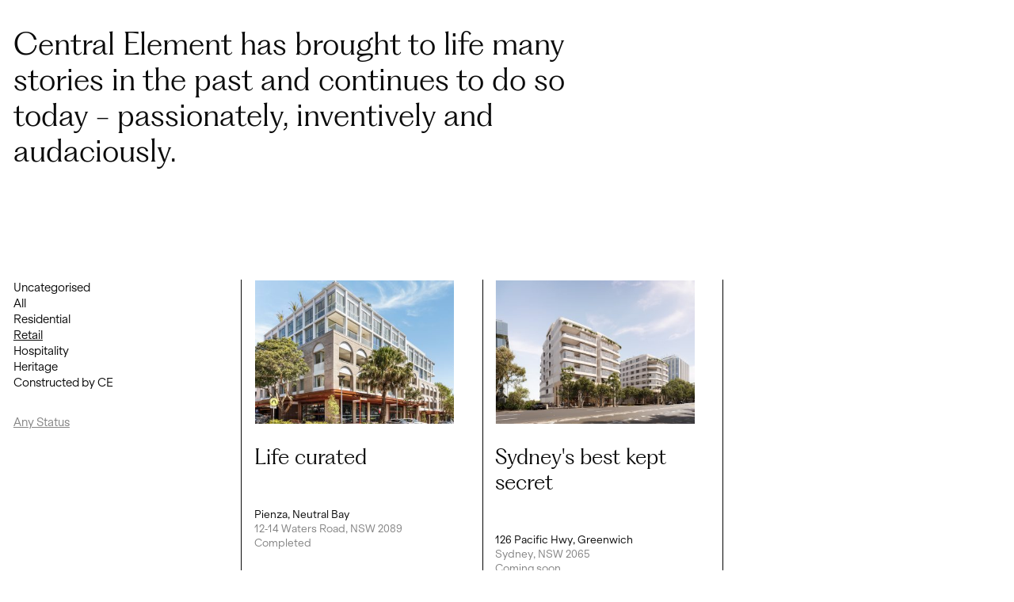

--- FILE ---
content_type: text/html; charset=UTF-8
request_url: https://centralelement.com.au/category/retail/any-status-retail/
body_size: 11833
content:
<!doctype html>
<html lang="en-AU" class="no-js">
	<head>
		<meta charset="UTF-8">
		<!--
		
		-->
		<!-- meta -->
		<meta http-equiv="X-UA-Compatible" content="IE=edge,chrome=1">
		<meta name="viewport" content="width=device-width,initial-scale=1.0">
		<!--<meta name="description" content="">	-->
		
		<!-- icons -->
		<link href="https://centralelement.com.au/wp-content/themes/Central%20Element/img/icons/favicon.ico" rel="shortcut icon">
		<link href="https://centralelement.com.au/wp-content/themes/Central%20Element/img/icons/touch.png" rel="apple-touch-icon-precomposed">
		<link rel="profile" href="http://microformats.org/profile/hcard">
		<!-- fonts -->

		<!-- load gsap animation library (minified version) -->
    <script src="https://cdnjs.cloudflare.com/ajax/libs/gsap/3.5.0/gsap.min.js"></script>
		<script src="https://cdnjs.cloudflare.com/ajax/libs/gsap/3.5.1/ScrollTrigger.min.js"></script>
		
		<!-- load mapbox libraries -->
		<script src='https://api.mapbox.com/mapbox-gl-js/v2.9.2/mapbox-gl.js'></script>
		<link href='https://api.mapbox.com/mapbox-gl-js/v2.9.2/mapbox-gl.css' rel='stylesheet' />
		

		<meta name='robots' content='index, follow, max-image-preview:large, max-snippet:-1, max-video-preview:-1' />
	<style>img:is([sizes="auto" i], [sizes^="auto," i]) { contain-intrinsic-size: 3000px 1500px }</style>
	
	<!-- This site is optimized with the Yoast SEO plugin v26.0 - https://yoast.com/wordpress/plugins/seo/ -->
	<title>Any Status Archives | Top Property Developers in Sydney Australia | Central Element</title>
	<link rel="canonical" href="https://centralelement.com.au/category/retail/any-status-retail/" />
	<meta property="og:locale" content="en_US" />
	<meta property="og:type" content="article" />
	<meta property="og:title" content="Any Status Archives | Top Property Developers in Sydney Australia | Central Element" />
	<meta property="og:url" content="https://centralelement.com.au/category/retail/any-status-retail/" />
	<meta property="og:site_name" content="Top Property Developers in Sydney Australia | Central Element" />
	<meta name="twitter:card" content="summary_large_image" />
	<script type="application/ld+json" class="yoast-schema-graph">{"@context":"https://schema.org","@graph":[{"@type":"CollectionPage","@id":"https://centralelement.com.au/category/retail/any-status-retail/","url":"https://centralelement.com.au/category/retail/any-status-retail/","name":"Any Status Archives | Top Property Developers in Sydney Australia | Central Element","isPartOf":{"@id":"https://centralelement.com.au/#website"},"breadcrumb":{"@id":"https://centralelement.com.au/category/retail/any-status-retail/#breadcrumb"},"inLanguage":"en-AU"},{"@type":"BreadcrumbList","@id":"https://centralelement.com.au/category/retail/any-status-retail/#breadcrumb","itemListElement":[{"@type":"ListItem","position":1,"name":"Home","item":"https://centralelement.com.au/"},{"@type":"ListItem","position":2,"name":"Retail","item":"https://centralelement.com.au/category/retail/"},{"@type":"ListItem","position":3,"name":"Any Status"}]},{"@type":"WebSite","@id":"https://centralelement.com.au/#website","url":"https://centralelement.com.au/","name":"Top Property Developers in Sydney Australia | Central Element","description":"Acclaimed Australian property developers, Central Element delivers luxury properties that combine space with optimal liability. View our developments online!","publisher":{"@id":"https://centralelement.com.au/#organization"},"potentialAction":[{"@type":"SearchAction","target":{"@type":"EntryPoint","urlTemplate":"https://centralelement.com.au/?s={search_term_string}"},"query-input":{"@type":"PropertyValueSpecification","valueRequired":true,"valueName":"search_term_string"}}],"inLanguage":"en-AU"},{"@type":"Organization","@id":"https://centralelement.com.au/#organization","name":"Top Property Developers in Sydney Australia | Central Element","url":"https://centralelement.com.au/","logo":{"@type":"ImageObject","inLanguage":"en-AU","@id":"https://centralelement.com.au/#/schema/logo/image/","url":"https://centralelement.com.au/wp-content/uploads/2024/07/CE001_Intsagram_ProfilePicture.jpg","contentUrl":"https://centralelement.com.au/wp-content/uploads/2024/07/CE001_Intsagram_ProfilePicture.jpg","width":640,"height":640,"caption":"Top Property Developers in Sydney Australia | Central Element"},"image":{"@id":"https://centralelement.com.au/#/schema/logo/image/"},"sameAs":["https://www.facebook.com/centralelementproperty","https://www.instagram.com/centralelementproperty/"]}]}</script>
	<!-- / Yoast SEO plugin. -->


<link rel='dns-prefetch' href='//ajax.googleapis.com' />
<link rel='stylesheet' id='wp-block-library-css' href='https://centralelement.com.au/wp-includes/css/dist/block-library/style.min.css?ver=6.8.3' media='all' />
<style id='classic-theme-styles-inline-css' type='text/css'>
/*! This file is auto-generated */
.wp-block-button__link{color:#fff;background-color:#32373c;border-radius:9999px;box-shadow:none;text-decoration:none;padding:calc(.667em + 2px) calc(1.333em + 2px);font-size:1.125em}.wp-block-file__button{background:#32373c;color:#fff;text-decoration:none}
</style>
<style id='global-styles-inline-css' type='text/css'>
:root{--wp--preset--aspect-ratio--square: 1;--wp--preset--aspect-ratio--4-3: 4/3;--wp--preset--aspect-ratio--3-4: 3/4;--wp--preset--aspect-ratio--3-2: 3/2;--wp--preset--aspect-ratio--2-3: 2/3;--wp--preset--aspect-ratio--16-9: 16/9;--wp--preset--aspect-ratio--9-16: 9/16;--wp--preset--color--black: #000000;--wp--preset--color--cyan-bluish-gray: #abb8c3;--wp--preset--color--white: #ffffff;--wp--preset--color--pale-pink: #f78da7;--wp--preset--color--vivid-red: #cf2e2e;--wp--preset--color--luminous-vivid-orange: #ff6900;--wp--preset--color--luminous-vivid-amber: #fcb900;--wp--preset--color--light-green-cyan: #7bdcb5;--wp--preset--color--vivid-green-cyan: #00d084;--wp--preset--color--pale-cyan-blue: #8ed1fc;--wp--preset--color--vivid-cyan-blue: #0693e3;--wp--preset--color--vivid-purple: #9b51e0;--wp--preset--gradient--vivid-cyan-blue-to-vivid-purple: linear-gradient(135deg,rgba(6,147,227,1) 0%,rgb(155,81,224) 100%);--wp--preset--gradient--light-green-cyan-to-vivid-green-cyan: linear-gradient(135deg,rgb(122,220,180) 0%,rgb(0,208,130) 100%);--wp--preset--gradient--luminous-vivid-amber-to-luminous-vivid-orange: linear-gradient(135deg,rgba(252,185,0,1) 0%,rgba(255,105,0,1) 100%);--wp--preset--gradient--luminous-vivid-orange-to-vivid-red: linear-gradient(135deg,rgba(255,105,0,1) 0%,rgb(207,46,46) 100%);--wp--preset--gradient--very-light-gray-to-cyan-bluish-gray: linear-gradient(135deg,rgb(238,238,238) 0%,rgb(169,184,195) 100%);--wp--preset--gradient--cool-to-warm-spectrum: linear-gradient(135deg,rgb(74,234,220) 0%,rgb(151,120,209) 20%,rgb(207,42,186) 40%,rgb(238,44,130) 60%,rgb(251,105,98) 80%,rgb(254,248,76) 100%);--wp--preset--gradient--blush-light-purple: linear-gradient(135deg,rgb(255,206,236) 0%,rgb(152,150,240) 100%);--wp--preset--gradient--blush-bordeaux: linear-gradient(135deg,rgb(254,205,165) 0%,rgb(254,45,45) 50%,rgb(107,0,62) 100%);--wp--preset--gradient--luminous-dusk: linear-gradient(135deg,rgb(255,203,112) 0%,rgb(199,81,192) 50%,rgb(65,88,208) 100%);--wp--preset--gradient--pale-ocean: linear-gradient(135deg,rgb(255,245,203) 0%,rgb(182,227,212) 50%,rgb(51,167,181) 100%);--wp--preset--gradient--electric-grass: linear-gradient(135deg,rgb(202,248,128) 0%,rgb(113,206,126) 100%);--wp--preset--gradient--midnight: linear-gradient(135deg,rgb(2,3,129) 0%,rgb(40,116,252) 100%);--wp--preset--font-size--small: 13px;--wp--preset--font-size--medium: 20px;--wp--preset--font-size--large: 36px;--wp--preset--font-size--x-large: 42px;--wp--preset--spacing--20: 0.44rem;--wp--preset--spacing--30: 0.67rem;--wp--preset--spacing--40: 1rem;--wp--preset--spacing--50: 1.5rem;--wp--preset--spacing--60: 2.25rem;--wp--preset--spacing--70: 3.38rem;--wp--preset--spacing--80: 5.06rem;--wp--preset--shadow--natural: 6px 6px 9px rgba(0, 0, 0, 0.2);--wp--preset--shadow--deep: 12px 12px 50px rgba(0, 0, 0, 0.4);--wp--preset--shadow--sharp: 6px 6px 0px rgba(0, 0, 0, 0.2);--wp--preset--shadow--outlined: 6px 6px 0px -3px rgba(255, 255, 255, 1), 6px 6px rgba(0, 0, 0, 1);--wp--preset--shadow--crisp: 6px 6px 0px rgba(0, 0, 0, 1);}:where(.is-layout-flex){gap: 0.5em;}:where(.is-layout-grid){gap: 0.5em;}body .is-layout-flex{display: flex;}.is-layout-flex{flex-wrap: wrap;align-items: center;}.is-layout-flex > :is(*, div){margin: 0;}body .is-layout-grid{display: grid;}.is-layout-grid > :is(*, div){margin: 0;}:where(.wp-block-columns.is-layout-flex){gap: 2em;}:where(.wp-block-columns.is-layout-grid){gap: 2em;}:where(.wp-block-post-template.is-layout-flex){gap: 1.25em;}:where(.wp-block-post-template.is-layout-grid){gap: 1.25em;}.has-black-color{color: var(--wp--preset--color--black) !important;}.has-cyan-bluish-gray-color{color: var(--wp--preset--color--cyan-bluish-gray) !important;}.has-white-color{color: var(--wp--preset--color--white) !important;}.has-pale-pink-color{color: var(--wp--preset--color--pale-pink) !important;}.has-vivid-red-color{color: var(--wp--preset--color--vivid-red) !important;}.has-luminous-vivid-orange-color{color: var(--wp--preset--color--luminous-vivid-orange) !important;}.has-luminous-vivid-amber-color{color: var(--wp--preset--color--luminous-vivid-amber) !important;}.has-light-green-cyan-color{color: var(--wp--preset--color--light-green-cyan) !important;}.has-vivid-green-cyan-color{color: var(--wp--preset--color--vivid-green-cyan) !important;}.has-pale-cyan-blue-color{color: var(--wp--preset--color--pale-cyan-blue) !important;}.has-vivid-cyan-blue-color{color: var(--wp--preset--color--vivid-cyan-blue) !important;}.has-vivid-purple-color{color: var(--wp--preset--color--vivid-purple) !important;}.has-black-background-color{background-color: var(--wp--preset--color--black) !important;}.has-cyan-bluish-gray-background-color{background-color: var(--wp--preset--color--cyan-bluish-gray) !important;}.has-white-background-color{background-color: var(--wp--preset--color--white) !important;}.has-pale-pink-background-color{background-color: var(--wp--preset--color--pale-pink) !important;}.has-vivid-red-background-color{background-color: var(--wp--preset--color--vivid-red) !important;}.has-luminous-vivid-orange-background-color{background-color: var(--wp--preset--color--luminous-vivid-orange) !important;}.has-luminous-vivid-amber-background-color{background-color: var(--wp--preset--color--luminous-vivid-amber) !important;}.has-light-green-cyan-background-color{background-color: var(--wp--preset--color--light-green-cyan) !important;}.has-vivid-green-cyan-background-color{background-color: var(--wp--preset--color--vivid-green-cyan) !important;}.has-pale-cyan-blue-background-color{background-color: var(--wp--preset--color--pale-cyan-blue) !important;}.has-vivid-cyan-blue-background-color{background-color: var(--wp--preset--color--vivid-cyan-blue) !important;}.has-vivid-purple-background-color{background-color: var(--wp--preset--color--vivid-purple) !important;}.has-black-border-color{border-color: var(--wp--preset--color--black) !important;}.has-cyan-bluish-gray-border-color{border-color: var(--wp--preset--color--cyan-bluish-gray) !important;}.has-white-border-color{border-color: var(--wp--preset--color--white) !important;}.has-pale-pink-border-color{border-color: var(--wp--preset--color--pale-pink) !important;}.has-vivid-red-border-color{border-color: var(--wp--preset--color--vivid-red) !important;}.has-luminous-vivid-orange-border-color{border-color: var(--wp--preset--color--luminous-vivid-orange) !important;}.has-luminous-vivid-amber-border-color{border-color: var(--wp--preset--color--luminous-vivid-amber) !important;}.has-light-green-cyan-border-color{border-color: var(--wp--preset--color--light-green-cyan) !important;}.has-vivid-green-cyan-border-color{border-color: var(--wp--preset--color--vivid-green-cyan) !important;}.has-pale-cyan-blue-border-color{border-color: var(--wp--preset--color--pale-cyan-blue) !important;}.has-vivid-cyan-blue-border-color{border-color: var(--wp--preset--color--vivid-cyan-blue) !important;}.has-vivid-purple-border-color{border-color: var(--wp--preset--color--vivid-purple) !important;}.has-vivid-cyan-blue-to-vivid-purple-gradient-background{background: var(--wp--preset--gradient--vivid-cyan-blue-to-vivid-purple) !important;}.has-light-green-cyan-to-vivid-green-cyan-gradient-background{background: var(--wp--preset--gradient--light-green-cyan-to-vivid-green-cyan) !important;}.has-luminous-vivid-amber-to-luminous-vivid-orange-gradient-background{background: var(--wp--preset--gradient--luminous-vivid-amber-to-luminous-vivid-orange) !important;}.has-luminous-vivid-orange-to-vivid-red-gradient-background{background: var(--wp--preset--gradient--luminous-vivid-orange-to-vivid-red) !important;}.has-very-light-gray-to-cyan-bluish-gray-gradient-background{background: var(--wp--preset--gradient--very-light-gray-to-cyan-bluish-gray) !important;}.has-cool-to-warm-spectrum-gradient-background{background: var(--wp--preset--gradient--cool-to-warm-spectrum) !important;}.has-blush-light-purple-gradient-background{background: var(--wp--preset--gradient--blush-light-purple) !important;}.has-blush-bordeaux-gradient-background{background: var(--wp--preset--gradient--blush-bordeaux) !important;}.has-luminous-dusk-gradient-background{background: var(--wp--preset--gradient--luminous-dusk) !important;}.has-pale-ocean-gradient-background{background: var(--wp--preset--gradient--pale-ocean) !important;}.has-electric-grass-gradient-background{background: var(--wp--preset--gradient--electric-grass) !important;}.has-midnight-gradient-background{background: var(--wp--preset--gradient--midnight) !important;}.has-small-font-size{font-size: var(--wp--preset--font-size--small) !important;}.has-medium-font-size{font-size: var(--wp--preset--font-size--medium) !important;}.has-large-font-size{font-size: var(--wp--preset--font-size--large) !important;}.has-x-large-font-size{font-size: var(--wp--preset--font-size--x-large) !important;}
:where(.wp-block-post-template.is-layout-flex){gap: 1.25em;}:where(.wp-block-post-template.is-layout-grid){gap: 1.25em;}
:where(.wp-block-columns.is-layout-flex){gap: 2em;}:where(.wp-block-columns.is-layout-grid){gap: 2em;}
:root :where(.wp-block-pullquote){font-size: 1.5em;line-height: 1.6;}
</style>
<link rel='stylesheet' id='contact-form-7-css' href='https://centralelement.com.au/wp-content/plugins/contact-form-7/includes/css/styles.css?ver=6.1.2' media='all' />
<link rel='stylesheet' id='html5blank-css' href='https://centralelement.com.au/wp-content/themes/Central%20Element/style.css?ver=1.79' media='all' />
<script type="text/javascript" src="//ajax.googleapis.com/ajax/libs/jquery/3.3.1/jquery.min.js?ver=3.3.1" id="jquery-js"></script>
<script type="text/javascript" src="https://centralelement.com.au/wp-content/themes/Central%20Element/js/plugins-min.js?ver=1.0.1" id="theDesignersDeveloperPlugins-js"></script>
<script type="text/javascript" src="https://centralelement.com.au/wp-content/themes/Central%20Element/js/scripts-min.js?ver=1.0.35" id="theDesignersDeveloperScripts-js"></script>
<link rel="https://api.w.org/" href="https://centralelement.com.au/wp-json/" /><link rel="alternate" title="JSON" type="application/json" href="https://centralelement.com.au/wp-json/wp/v2/categories/76" />	</head>
	<body class="archive category category-any-status-retail category-76 wp-theme-CentralElement my_archive">
	<!-- svg code -->
		<svg width="0" height="0" style="position:absolute;margin-left: -100%;">

<g id="logo_large_header">
<path id="Path_110_00000088836443984627025670000011378649440185616537_" fill="#FFFFFF" d="M351.6,247.9
	c-12.2,67.5-70.4,117-139,118.1c-80.3,0-142.3-67.2-142.3-150S132.3,66,212.6,66c68.6,1.1,126.9,50.6,139,118.1h67.1
	C405.1,80.2,317.3,2.1,212.5,0.7C94.9,1.5,0.2,97.5,1,215.1c0,0.3,0,0.6,0,0.9c-1.3,117.6,93,214,210.6,215.3c0.3,0,0.6,0,0.9,0
	c104.7-1.4,192.6-79.5,206.1-183.4h-66.9C351.7,248.2,351.6,247.9,351.6,247.9"/>
<path id="Path_108_00000141427506054180083790000007325175719711114627_" fill="#FFFFFF" d="M485.6,9.2v174.9H553v63.8h186v-63.8H553
	V72.9h186V9.2H485.6z"/>
<path id="Path_109_00000152259871794553052190000000202429862524313018_" fill="#FFFFFF" d="M485.6,247.9v174.9H739v-63.7H553V247.9
	H485.6z"/>
</g><g id="icon_navigation_hamburger" transform="translate(0 0.001)">
	<rect id="Rectangle_52" y="0" width="32.1" height="3.4"/>
	<rect id="Rectangle_53" y="11.5" width="32.1" height="3.4"/>
	<rect id="Rectangle_54" y="23" width="18.4" height="3.4"/>
</g><g id="icon_navigation_close">
<rect id="Rectangle_52" x="-4.4" y="13" transform="matrix(0.7071 -0.7071 0.7071 0.7071 -6.0804 14.6795)" width="38.1" height="3.4"/>
<rect id="Rectangle_437" x="13" y="-4.4" transform="matrix(0.7071 -0.7071 0.7071 0.7071 -6.0802 14.6802)" width="3.4" height="38.1"/>
</g><g id="logo_header_navigation_vertical">
<path id="Path_108" fill="#1A1818" d="M0.6,149.4h12.6v-4.9h4.6v-13.4h-4.6v13.4h-8v-13.4H0.6V149.4z"/>
<path id="Path_109" fill="#1A1818" d="M17.8,149.4h12.6v-18.3h-4.6v13.4h-8V149.4z"/>
<path id="Path_110" fill="#1A1818" d="M17.8,269.5c4.9,0.9,8.4,5.1,8.5,10c0,5.8-4.8,10.3-10.8,10.3s-10.8-4.5-10.8-10.3
	c0.1-4.9,3.6-9.1,8.5-10v-4.8c-7.5,1-13.1,7.3-13.2,14.9c0.1,8.5,7,15.3,15.5,15.2c0,0,0,0,0.1,0c8.5,0.1,15.4-6.7,15.5-15.2
	c0,0,0,0,0-0.1c-0.1-7.6-5.7-13.9-13.2-14.9V269.5C17.8,269.5,17.8,269.5,17.8,269.5"/>
<path id="Path_111" fill="#1A1818" d="M19.6,241.2c-6.5,0-11,3.9-11,10c0,6.1,4.8,10.7,11.3,10.7c5.9,0.2,10.9-4.4,11.1-10.3
	c0-0.3,0-0.5,0-0.8c0-3.7-1.7-7.1-4.7-9.3l-2.6,3.3c2.1,1.3,3.3,3.6,3.3,6c0,3.3-2.5,6-5.8,6.2v-15.7
	C20.7,241.2,20.2,241.2,19.6,241.2 M17.8,257c-3.7-0.5-5.4-3.1-5.4-5.8c0-3,2.5-5.4,5.4-5.3c0,0,0,0,0,0V257z"/>
<path id="Path_112" fill="#1A1818" d="M19.6,98c-6.4,0-11,3.9-11,10c0,6.1,4.8,10.7,11.3,10.7c5.9,0.2,10.9-4.4,11.1-10.3
	c0-0.3,0-0.5,0-0.8c0-3.7-1.7-7.1-4.7-9.3l-2.6,3.3c2.1,1.3,3.3,3.6,3.3,6c0,3.3-2.5,6-5.8,6.2V98C20.7,98,20.2,98,19.6,98
	 M17.8,113.7c-2.9-0.3-5.1-2.8-5-5.8c-0.2-2.8,2-5.2,4.7-5.3c0.1,0,0.2,0,0.3,0V113.7z"/>
<path id="Path_113" fill="#1A1818" d="M9.3,238h21.1v-4.7H19.2c-4,0-6.3-1.9-6.3-5.4c0-3.1,1.7-4.5,5.6-4.5h12v-4.7H17.8
	c-5.9,0-9.2,2.8-9.2,7.9c-0.2,2.7,1.2,5.3,3.5,6.7H9.3L9.3,238z"/>
<path id="Path_114" fill="#1A1818" d="M1.4,208l3.5,4.7h4.5v3.8h4v-3.8h10.9c4.8,0,6.7-2.5,6.7-7.1c0-1.1-0.2-2.2-0.4-3.2h-4.1
	c0.2,0.8,0.3,1.7,0.3,2.6c0,2.1-0.5,3.1-3.1,3.1H1.4z"/>
<rect id="Rectangle_525" x="9.3" y="201.5" fill="#1A1818" width="4" height="3.9"/>
<path id="Path_115" fill="#1A1818" d="M9.3,198.3h21.1v-4.7H20c-5.1,0-7.8-2.5-6.8-7.7H9.1c-0.2,0.6-0.3,1.2-0.3,1.9
	c0,2.5,1.5,4.8,3.8,5.8H9.3V198.3z"/>
<rect id="Rectangle_526" x="0.6" y="154.3" fill="#1A1818" width="29.8" height="4.7"/>
<rect id="Rectangle_527" x="0.6" y="122" fill="#1A1818" width="29.8" height="4.7"/>
<path id="Path_116" fill="#1A1818" d="M19.6,39.7c-6.5,0-11,3.9-11,10c0,6.1,4.8,10.7,11.3,10.7C25.8,60.6,30.8,56,31,50.1
	c0-0.3,0-0.5,0-0.8c0-3.7-1.7-7.1-4.7-9.3l-2.6,3.3c2.1,1.3,3.3,3.6,3.3,6c0,3.3-2.5,6-5.8,6.2V39.8C20.7,39.7,20.2,39.7,19.6,39.7
	 M17.8,55.5c-3.7-0.5-5.4-3.1-5.4-5.8c0-3,2.4-5.4,5.4-5.3c0,0,0,0,0,0V55.5z"/>
<path id="Path_117" fill="#1A1818" d="M9.3,36.5h21.1v-4.7H19.2c-4,0-6.3-1.9-6.3-5.4c0-3.1,1.7-4.5,5.6-4.5h12v-4.7H17.8
	c-5.9,0-9.2,2.8-9.2,7.9c-0.2,2.7,1.2,5.3,3.5,6.7H9.3L9.3,36.5z"/>
<path id="Path_118" fill="#1A1818" d="M1.4,6.5l3.5,4.7h4.5v3.8h4v-3.8h10.9c4.8,0,6.7-2.5,6.7-7.1c0-1.1-0.2-2.2-0.4-3.2h-4.1
	c0.2,0.8,0.3,1.7,0.3,2.6c0,2.1-0.5,3.1-3.1,3.1L1.4,6.5z"/>
<rect id="Rectangle_528" x="9.3" y="0" fill="#1A1818" width="4" height="3.9"/>
<path id="Path_119" fill="#1A1818" d="M9.3,94.8h21.1v-4.7H18.9c-3.7-0.1-6-1.6-6-4.6c0-2.5,1.6-4,4.9-4h12.7v-4.7H18.6
	c-3.7,0-5.8-1.5-5.8-4.5c0-2.6,1.6-4.1,4.8-4.1h12.7v-4.7H16.9c-5.4,0-8.3,2.8-8.3,7.5c-0.2,2.8,1.3,5.4,3.7,6.7
	c-2.3,1.2-3.8,3.6-3.7,6.2c-0.1,2.5,1.2,4.8,3.4,6H9.3V94.8z"/>
<path id="Path_120" fill="#1A1818" d="M9.3,168.3h2.6c-2.1,1.7-3.3,4.2-3.3,6.9c0,5.9,4.5,10.8,11.2,10.8S31,181.2,31,175.2
	c0-2.7-1.2-5.2-3.3-6.9h2.8v-4.5H9.3V168.3z M26.8,174.8c0,3.8-2.6,6.4-7,6.4s-7-2.6-7-6.4s3.1-6.4,7-6.4
	C23.7,168.3,26.8,171,26.8,174.8"/>
</g><g id="logo_header_navigation_horizontal">
<path id="Path_108" d="M88,0.4V8h2.9v2.8H99V8h-8.1V3.2H99V0.4H88z"/>
<path id="Path_109" d="M88,10.8v7.6H99v-2.8h-8.1v-4.9L88,10.8z"/>
<path id="Path_110" d="M15.3,10.8c-0.5,2.9-3.1,5.1-6.1,5.2C5.7,15.9,3,13,3,9.5c0,0,0-0.1,0-0.1C2.9,5.9,5.6,3,9.1,2.9
	c0,0,0.1,0,0.1,0c3,0,5.5,2.2,6.1,5.2h2.9c-0.6-4.5-4.4-7.9-9-8C4.1,0,0,4.2,0,9.4c0,0,0,0,0,0c-0.1,5.1,4.1,9.3,9.2,9.4
	c0,0,0,0,0,0c4.6-0.1,8.4-3.5,9-8L15.3,10.8C15.3,10.8,15.3,10.8,15.3,10.8"/>
<path id="Path_111" d="M32.4,11.9c0-3.9-2.4-6.7-6.1-6.7c-3.6,0-6.5,2.9-6.5,6.5c0,0.1,0,0.2,0,0.3
	c-0.1,3.6,2.7,6.6,6.2,6.7c0.2,0,0.3,0,0.5,0c2.2,0,4.3-1,5.6-2.8l-2-1.6c-0.8,1.3-2.2,2-3.6,2c-2,0-3.6-1.5-3.7-3.5h9.5
	C32.4,12.5,32.4,12.2,32.4,11.9 M22.9,10.8c0.1-1.9,1.6-3.3,3.5-3.3c1.8,0,3.3,1.5,3.2,3.3c0,0,0,0,0,0H22.9z"/>
<path id="Path_112" d="M119.1,11.9c0-3.9-2.4-6.7-6.1-6.7c-3.6,0-6.5,2.9-6.5,6.5c0,0.1,0,0.2,0,0.3
	c-0.1,3.6,2.7,6.6,6.2,6.7c0.2,0,0.3,0,0.5,0c2.2,0,4.3-1,5.6-2.8l-2-1.6c-0.8,1.3-2.2,2-3.6,2c-2,0-3.6-1.5-3.7-3.5h9.5
	C119.1,12.5,119.1,12.2,119.1,11.9 M109.6,10.8c0.2-1.8,1.7-3.1,3.5-3c1.7-0.1,3.1,1.2,3.2,2.9c0,0.1,0,0.1,0,0.2H109.6z"/>
<path id="Path_113" d="M34.4,5.7v12.8h2.8v-6.8c0-2.4,1.2-3.8,3.3-3.8c1.9,0,2.7,1.1,2.7,3.4v7.2H46v-7.6
	c0-3.6-1.7-5.6-4.8-5.6c-1.6-0.1-3.2,0.7-4.1,2.1V5.7H34.4z"/>
<path id="Path_114" d="M52.5,0.8L49.7,3v2.7h-2.3v2.4h2.3v6.6c0,2.9,1.5,4.1,4.3,4.1c0.7,0,1.3-0.1,2-0.3V16
	c-0.5,0.1-1,0.2-1.5,0.2c-1.3,0-1.9-0.3-1.9-1.9L52.5,0.8z"/>
<rect id="Rectangle_525" x="54.1" y="5.7" width="2.4" height="2.4"/>
<path id="Path_115" d="M58.4,5.7v12.8h2.8v-6.3c0-3.1,1.5-4.7,4.6-4.1V5.5c-0.4-0.1-0.7-0.2-1.1-0.2
	c-1.5,0-2.9,0.9-3.5,2.3v-2H58.4z"/>
<rect id="Rectangle_526" x="82.2" y="0.4" width="2.8" height="18"/>
<rect id="Rectangle_527" x="101.7" y="0.4" width="2.8" height="18"/>
<path id="Path_116" d="M154.4,11.9c0-3.9-2.4-6.7-6.1-6.7c-3.6,0-6.5,2.9-6.5,6.5c0,0.1,0,0.2,0,0.3
	c-0.1,3.6,2.7,6.6,6.2,6.7c0.2,0,0.3,0,0.5,0c2.2,0,4.3-1,5.6-2.8l-2-1.6c-0.8,1.3-2.2,2-3.6,2c-2,0-3.6-1.5-3.7-3.5h9.5
	C154.4,12.5,154.4,12.2,154.4,11.9 M144.9,10.8c0.1-1.9,1.6-3.3,3.5-3.3c1.8,0,3.2,1.5,3.2,3.3c0,0,0,0,0,0H144.9z"/>
<path id="Path_117" d="M156.4,5.7v12.8h2.8v-6.8c0-2.4,1.2-3.8,3.3-3.8c1.9,0,2.7,1.1,2.7,3.4v7.2h2.8v-7.6
	c0-3.6-1.7-5.6-4.8-5.6c-1.6-0.1-3.2,0.7-4.1,2.1V5.7H156.4z"/>
<path id="Path_118" d="M174.5,0.8l-2.8,2.1v2.7h-2.3v2.4h2.3v6.6c0,2.9,1.5,4.1,4.3,4.1c0.7,0,1.3-0.1,2-0.3V16
	c-0.5,0.1-1,0.2-1.5,0.2c-1.3,0-1.9-0.3-1.9-1.9L174.5,0.8z"/>
<rect id="Rectangle_528" x="176.1" y="5.7" width="2.4" height="2.4"/>
<path id="Path_119" d="M121.1,5.7v12.8h2.8v-7c0-2.2,1-3.7,2.8-3.7c1.5,0,2.4,1,2.4,2.9v7.7h2.8v-7.1
	c0-2.2,0.9-3.5,2.7-3.5c1.6,0,2.5,1,2.5,2.9v7.7h2.8v-8.2c0-3.3-1.7-5-4.5-5c-1.7-0.1-3.2,0.8-4.1,2.2c-0.7-1.4-2.2-2.3-3.8-2.2
	c-1.5-0.1-2.9,0.8-3.6,2.1V5.7H121.1z"/>
<path id="Path_120" d="M76.5,5.7v1.6c-1-1.3-2.5-2-4.2-2c-3.6,0-6.5,2.8-6.5,6.4c0,0.1,0,0.3,0,0.4
	c-0.2,3.6,2.5,6.6,6.1,6.8c0.1,0,0.3,0,0.4,0c1.6,0,3.2-0.8,4.2-2v1.7h2.7V5.7H76.5z M72.6,16.2c-2.3,0-3.9-1.6-3.9-4.2
	s1.6-4.2,3.9-4.2c2.2,0,3.9,1.9,3.9,4.1c0,0.1,0,0.1,0,0.2c0.2,2.2-1.5,4.1-3.6,4.2C72.8,16.2,72.7,16.2,72.6,16.2"/>
</g><g id="icon_button_arrow">
<path d="M21,42C9.4,42,0,32.6,0,21C0,9.4,9.4,0,21,0c11.6,0,21,9.4,21,21C42,32.6,32.6,42,21,42z M21,1C10,1,1,10,1,21
	c0,11,9,20,20,20c11,0,20-9,20-20C41,10,32,1,21,1z"/>
<polygon class="st0" points="24.9,28.1 24.2,27.4 30.6,21 24.2,14.7 24.9,14 32,21 "/>
<rect x="9.1" y="20.5" class="st0" width="22.4" height="1"/>
</g><g id="icon_accordian">
	<rect x="13.3" y="5.7" class="st0" width="1" height="16.3"/>
	<rect x="5.7" y="13.3" class="st0" width="16.3" height="1"/>
	<path d="M14,28C6.3,28,0,21.7,0,14S6.3,0,14,0s14,6.3,14,14S21.7,28,14,28z M14,1C6.8,1,1,6.8,1,14c0,7.2,5.8,13,13,13
		c7.2,0,13-5.8,13-13C27,6.8,21.2,1,14,1z"/>
</g><g id="icon_social_facebook">
<path id="Path_27" d="M28.3,4.3H3.7c-1.9,0-3.5,1.6-3.5,3.5v24.7c0,1.9,1.6,3.5,3.5,3.5H16V23.7h-3.5v-4.4H16v-3.6
	c0-3.8,2.1-6.5,6.6-6.5h3.2v4.6h-2.1c-1.3-0.1-2.4,0.9-2.4,2.2c0,0.1,0,0.2,0,0.3v3h4.5l-1,4.4h-3.5V36h7.1c1.9,0,3.5-1.6,3.5-3.5
	V7.8C31.9,5.8,30.3,4.3,28.3,4.3"/>
</g><g id="icon_social_instagram">
	<path id="Path_28" d="M32.2,13.2c0-1.3-0.3-2.7-0.8-3.9c-0.4-1.1-1-2.1-1.9-2.9c-0.8-0.8-1.8-1.5-2.9-1.9
	c-1.3-0.5-2.6-0.7-3.9-0.7c-1.7-0.1-2.3-0.1-6.7-0.1s-4.9,0-6.7,0.1c-1.3,0-2.7,0.3-3.9,0.7c-1.1,0.4-2.1,1-2.9,1.9
	C1.9,7.2,1.3,8.2,0.8,9.2c-0.5,1.3-0.7,2.6-0.7,3.9C0,14.9,0,15.4,0,19.8s0,4.9,0.1,6.7c0,1.3,0.3,2.7,0.8,3.9
	c0.4,1.1,1,2.1,1.9,2.9c0.8,0.8,1.8,1.5,2.9,1.9c1.3,0.5,2.6,0.7,3.9,0.8c1.7,0.1,2.3,0.1,6.7,0.1s4.9,0,6.7-0.1
	c1.3,0,2.7-0.3,3.9-0.8c2.2-0.8,3.9-2.6,4.7-4.7c0.5-1.3,0.7-2.6,0.8-3.9c0.1-1.7,0.1-2.3,0.1-6.7S32.3,14.9,32.2,13.2 M29.3,26.3
	c0,1-0.2,2-0.6,3c-0.5,1.4-1.7,2.5-3.1,3.1c-1,0.4-2,0.5-3,0.6c-1.7,0.1-2.2,0.1-6.5,0.1s-4.8,0-6.5-0.1c-1,0-2-0.2-3-0.6
	c-0.7-0.3-1.3-0.7-1.9-1.2c-0.5-0.5-0.9-1.2-1.2-1.9c-0.4-1-0.5-2-0.6-3c-0.1-1.7-0.1-2.2-0.1-6.5s0-4.8,0.1-6.5c0-1,0.2-2,0.6-3
	C3.8,9.6,4.2,9,4.8,8.4c0.5-0.5,1.2-0.9,1.9-1.2c1-0.4,2-0.5,3-0.6c1.7-0.1,2.2-0.1,6.5-0.1s4.8,0,6.5,0.1c1,0,2,0.2,3,0.6
	c0.7,0.3,1.3,0.7,1.9,1.2c0.5,0.5,0.9,1.2,1.2,1.9c0.4,1,0.5,2,0.6,3c0.1,1.7,0.1,2.2,0.1,6.5S29.4,24.6,29.3,26.3 M16.1,11.5
	c-4.6,0-8.3,3.7-8.3,8.3c0,4.6,3.7,8.3,8.3,8.3s8.3-3.7,8.3-8.3c0,0,0,0,0,0C24.4,15.2,20.7,11.5,16.1,11.5 M16.1,25.2
	c-3,0-5.4-2.4-5.4-5.4s2.4-5.4,5.4-5.4s5.4,2.4,5.4,5.4C21.5,22.8,19.1,25.2,16.1,25.2C16.1,25.2,16.1,25.2,16.1,25.2 M26.7,11.2
	c0,1.1-0.9,1.9-1.9,1.9c-1.1,0-1.9-0.9-1.9-1.9s0.9-1.9,1.9-1.9C25.8,9.3,26.7,10.1,26.7,11.2"/>
</g><g id="icon_social_linkedin">
<path id="Path_29" d="M0,10.2h7.9V36H0V10.2z M4,0.3c-2.2,0-4,1.9-4,4.1c0,0,0,0.1,0,0.1c0,2.1,1.7,3.8,3.9,3.8
	c0,0,0.1,0,0.1,0c2.1,0.1,3.8-1.4,4-3.5c0-0.2,0-0.3,0-0.5c0.1-2.1-1.6-3.9-3.7-4C4.1,0.3,4,0.3,4,0.3 M26.9,10.6
	c-3-0.1-5.9,1.4-7.5,4h-0.2l-0.4-3.4h-7.1c0,2.2,0.2,4.8,0.2,7.7v17h7.9V21.9c0-0.7,0-1.3,0.2-2c0.6-1.4,1.6-3.2,3.8-3.2
	c2.8,0,4,2.4,4,5.5V36h7.9V21.3C35.7,14,31.9,10.6,26.9,10.6"/>
</g><g id="icon_arrow_down">
<polygon class="st0" points="19.2,19.9 0,0.7 0.7,0 19.2,18.5 37.7,0 38.4,0.7 "/>>
</g>			
</svg>	<!-- /svg code -->	
	<!-- page wrapper & footer padding-->

<!-- load the magicgrid on the correct pages of index.php and category even tho we don't use categories -->
<!-- 	<script src="https://unpkg.com/magic-grid/dist/magic-grid.min.js"></script>
 -->


	

	<div id="top" class="container">
		<header>

						<div class="main_navigation_container_desktop">
				<div class="nav_open_container">
					<div class="button_container">
						<button class="js_desktop_navigation_open">
							<div class="hamburger_line"></div>
							<div class="hamburger_line"></div>
							<div class="hamburger_bottom_line"></div>
						</button>
					</div>				
					<div class="logo_container">
							<a href="/"><svg class="logo_header_navigation_vertical" viewBox="0 0 31 294.8"><use xlink:href="#logo_header_navigation_vertical"></use></svg></a>
					</div>					
				</div>
			</div>



		
			<div class="mobile_navigation_container">
				<div class="nav_open_container">
					<div class="logo_container">
							<a href="/">
								<svg class="logo_header_navigation_horizontal" viewBox="0 0 178.4 18.8"><use xlink:href="#logo_header_navigation_horizontal"></use></svg>
							</a>
					</div>
					<div class="button_container js_mobile_nav_button_toggle">
						<button class="js_mobile_navigation_open">
							<div class="hamburger_line"></div>
							<div class="hamburger_line"></div>
							<div class="hamburger_bottom_line"></div>
						</button>
						<button class="js_mobile_navigation_close"><svg class="icon_navigation_close" viewBox="0 0 29.4 29.4"><use xlink:href="#icon_navigation_close"></use></svg></button>		
					</div>							
				</div>
			</div>

		</header>


				<section class="navigation_modal_container js_modal_container_show_hide">
			<div class="flexbox_container">
				<div class="inner_flexbox_container">
					<nav>
						<ul class="main_navigation">
																					<li><a href="https://centralelement.com.au/approach" class="hover_underline_animation">Approach</a></li>
														<li><a href="https://centralelement.com.au/team" class="hover_underline_animation">Team</a></li>
														<li><a href="https://centralelement.com.au/our-story" class="hover_underline_animation">Our Story</a></li>
														<li><a href="https://centralelement.com.au/developments" class="hover_underline_animation">Developments</a></li>
														<li><a href="https://centralelement.com.au/construction" class="hover_underline_animation">Construction</a></li>
														<li><a href="https://centralelement.com.au/partnerships" class="hover_underline_animation">Partnerships</a></li>
														<li><a href="https://centralelement.com.au/news" class="hover_underline_animation">News & Ideas</a></li>
														<li><a href="https://centralelement.com.au/contact" class="hover_underline_animation">Contact</a></li>
													</ul>
					</nav>
					<div class="close_icon_container">
						<button class="js_desktop_navigation_close"><svg class="icon_navigation_close" viewBox="0 0 29.4 29.4"><use xlink:href="#icon_navigation_close"></use></svg></button>
					</div>
				</div>
				<article class="newsletter_container">
					<div class="contents">
						<h3><button class="js_header_form heading_small">Newsletter</button></h3>
						<h3><button class="js_header_form heading_small">Sign up to our newsletter</button></h3>
						<div class="form_container js_form_show_hide_desktop">
							
<div class="wpcf7 no-js" id="wpcf7-f105-o1" lang="en-AU" dir="ltr" data-wpcf7-id="105">
<div class="screen-reader-response"><p role="status" aria-live="polite" aria-atomic="true"></p> <ul></ul></div>
<form action="/category/retail/any-status-retail/#wpcf7-f105-o1" method="post" class="wpcf7-form init" aria-label="Contact form" novalidate="novalidate" data-status="init">
<fieldset class="hidden-fields-container"><input type="hidden" name="_wpcf7" value="105" /><input type="hidden" name="_wpcf7_version" value="6.1.2" /><input type="hidden" name="_wpcf7_locale" value="en_AU" /><input type="hidden" name="_wpcf7_unit_tag" value="wpcf7-f105-o1" /><input type="hidden" name="_wpcf7_container_post" value="0" /><input type="hidden" name="_wpcf7_posted_data_hash" value="" />
</fieldset>
<p><span class="wpcf7-form-control-wrap" data-name="user-name"><input size="40" maxlength="400" class="wpcf7-form-control wpcf7-text" aria-invalid="false" placeholder="Name" value="" type="text" name="user-name" /></span>
</p>
<p><span class="wpcf7-form-control-wrap" data-name="user-email"><input size="40" maxlength="400" class="wpcf7-form-control wpcf7-email wpcf7-validates-as-required wpcf7-text wpcf7-validates-as-email" aria-required="true" aria-invalid="false" placeholder="Email" value="" type="email" name="user-email" /></span>
</p>
<div class="form_drop_down">
	<div class="drop_label">
		<p><a href="#" class="js_form_checkboxes">Area of interest<svg class="icon_arrow_down" viewBox="0 0 38.4 19.9"><use xlink:href="#icon_arrow_down"></use></svg></a>
		</p>
	</div>
	<div class="checkbox_outer_container">
		<div class="inner_container">
			<p><span class="wpcf7-form-control-wrap" data-name="checkbox-dropdown1"><span class="wpcf7-form-control wpcf7-checkbox"><span class="wpcf7-list-item first last"><label><input type="checkbox" name="checkbox-dropdown1[]" value="General" /><span class="wpcf7-list-item-label">General</span></label></span></span></span><span class="wpcf7-form-control-wrap" data-name="checkbox-dropdown2"><span class="wpcf7-form-control wpcf7-checkbox"><span class="wpcf7-list-item first last"><label><input type="checkbox" name="checkbox-dropdown2[]" value="Development updates" /><span class="wpcf7-list-item-label">Development updates</span></label></span></span></span><span class="wpcf7-form-control-wrap" data-name="checkbox-dropdown3"><span class="wpcf7-form-control wpcf7-checkbox"><span class="wpcf7-list-item first last"><label><input type="checkbox" name="checkbox-dropdown3[]" value="Residential for sale" /><span class="wpcf7-list-item-label">Residential for sale</span></label></span></span></span><span class="wpcf7-form-control-wrap" data-name="checkbox-dropdown4"><span class="wpcf7-form-control wpcf7-checkbox"><span class="wpcf7-list-item first last"><label><input type="checkbox" name="checkbox-dropdown4[]" value="Company news" /><span class="wpcf7-list-item-label">Company news</span></label></span></span></span><span class="wpcf7-form-control-wrap" data-name="checkbox-dropdown5"><span class="wpcf7-form-control wpcf7-checkbox"><span class="wpcf7-list-item first last"><label><input type="checkbox" name="checkbox-dropdown5[]" value="Career opportunities" /><span class="wpcf7-list-item-label">Career opportunities</span></label></span></span></span>
			</p>
		</div>
	</div>
</div>
<p><input class="wpcf7-form-control wpcf7-submit has-spinner" type="submit" value="Subscribe Now" />
</p><div class="wpcf7-response-output" aria-hidden="true"></div>
</form>
</div>

						</div>
					</div>
				</article>
			</div>
		</section>


				<section class="mobile_navigation_modal_container js_modal_container_mobile_show_hide">
			<div class="flexbox_container">
				<nav>
					<ul class="main_navigation">
																		<li><a href="https://centralelement.com.au/approach">Approach</a></li>
												<li><a href="https://centralelement.com.au/team">Team</a></li>
												<li><a href="https://centralelement.com.au/our-story">Our Story</a></li>
												<li><a href="https://centralelement.com.au/developments">Developments</a></li>
												<li><a href="https://centralelement.com.au/construction">Construction</a></li>
												<li><a href="https://centralelement.com.au/partnerships">Partnerships</a></li>
												<li><a href="https://centralelement.com.au/news">News & Ideas</a></li>
												<li><a href="https://centralelement.com.au/contact">Contact</a></li>
											</ul>
				</nav>
				<article class="newsletter_container">
					<div class="contents">
						<h3><button class="js_header_form heading_small">Newsletter</button></h3>
						<h3><button class="js_header_form heading_small">Sign up to our newsletter</button></h3>
						<div class="form_container js_form_show_hide_desktop">
							
<div class="wpcf7 no-js" id="wpcf7-f105-o2" lang="en-AU" dir="ltr" data-wpcf7-id="105">
<div class="screen-reader-response"><p role="status" aria-live="polite" aria-atomic="true"></p> <ul></ul></div>
<form action="/category/retail/any-status-retail/#wpcf7-f105-o2" method="post" class="wpcf7-form init" aria-label="Contact form" novalidate="novalidate" data-status="init">
<fieldset class="hidden-fields-container"><input type="hidden" name="_wpcf7" value="105" /><input type="hidden" name="_wpcf7_version" value="6.1.2" /><input type="hidden" name="_wpcf7_locale" value="en_AU" /><input type="hidden" name="_wpcf7_unit_tag" value="wpcf7-f105-o2" /><input type="hidden" name="_wpcf7_container_post" value="0" /><input type="hidden" name="_wpcf7_posted_data_hash" value="" />
</fieldset>
<p><span class="wpcf7-form-control-wrap" data-name="user-name"><input size="40" maxlength="400" class="wpcf7-form-control wpcf7-text" aria-invalid="false" placeholder="Name" value="" type="text" name="user-name" /></span>
</p>
<p><span class="wpcf7-form-control-wrap" data-name="user-email"><input size="40" maxlength="400" class="wpcf7-form-control wpcf7-email wpcf7-validates-as-required wpcf7-text wpcf7-validates-as-email" aria-required="true" aria-invalid="false" placeholder="Email" value="" type="email" name="user-email" /></span>
</p>
<div class="form_drop_down">
	<div class="drop_label">
		<p><a href="#" class="js_form_checkboxes">Area of interest<svg class="icon_arrow_down" viewBox="0 0 38.4 19.9"><use xlink:href="#icon_arrow_down"></use></svg></a>
		</p>
	</div>
	<div class="checkbox_outer_container">
		<div class="inner_container">
			<p><span class="wpcf7-form-control-wrap" data-name="checkbox-dropdown1"><span class="wpcf7-form-control wpcf7-checkbox"><span class="wpcf7-list-item first last"><label><input type="checkbox" name="checkbox-dropdown1[]" value="General" /><span class="wpcf7-list-item-label">General</span></label></span></span></span><span class="wpcf7-form-control-wrap" data-name="checkbox-dropdown2"><span class="wpcf7-form-control wpcf7-checkbox"><span class="wpcf7-list-item first last"><label><input type="checkbox" name="checkbox-dropdown2[]" value="Development updates" /><span class="wpcf7-list-item-label">Development updates</span></label></span></span></span><span class="wpcf7-form-control-wrap" data-name="checkbox-dropdown3"><span class="wpcf7-form-control wpcf7-checkbox"><span class="wpcf7-list-item first last"><label><input type="checkbox" name="checkbox-dropdown3[]" value="Residential for sale" /><span class="wpcf7-list-item-label">Residential for sale</span></label></span></span></span><span class="wpcf7-form-control-wrap" data-name="checkbox-dropdown4"><span class="wpcf7-form-control wpcf7-checkbox"><span class="wpcf7-list-item first last"><label><input type="checkbox" name="checkbox-dropdown4[]" value="Company news" /><span class="wpcf7-list-item-label">Company news</span></label></span></span></span><span class="wpcf7-form-control-wrap" data-name="checkbox-dropdown5"><span class="wpcf7-form-control wpcf7-checkbox"><span class="wpcf7-list-item first last"><label><input type="checkbox" name="checkbox-dropdown5[]" value="Career opportunities" /><span class="wpcf7-list-item-label">Career opportunities</span></label></span></span></span>
			</p>
		</div>
	</div>
</div>
<p><input class="wpcf7-form-control wpcf7-submit has-spinner" type="submit" value="Subscribe Now" />
</p><div class="wpcf7-response-output" aria-hidden="true"></div>
</form>
</div>

						</div>
					</div>
				</article>
			</div>
		</section>



<!-- 		<div class="ruler_one_a"></div>
		<div class="ruler_one"></div>
		<div class="ruler_one_b"></div>

		<div class="ruler_two"></div>
		<div class="ruler_two_a"></div>
		<div class="ruler_two_b"></div>

		<div class="ruler_three"></div>
		<div class="ruler_three_a"></div>
		<div class="ruler_three_b"></div> -->

		<div class="ruler_right_1375"></div>
		<div class="ruler_right"></div>
		<div class="ruler_right_mobile"></div>

		
	

<div class="secondary_navigation_development_container_mobile">
  <div class="js_button_input">
    <button class="js_secondary_nav_input">See Developments</button>
  </div>
  <div class="drop_down js_secondary_nav_output first">
  		<div class="flex_container">
				<nav class="parent_category_navigation flex_item js_secondary_drop_nav_close">
				  <ul id="" class="js_ajaxload_menu_parent_mobile js_ajaxload_menu_mobile">
				    <li><a href="https://centralelement.com.au/category/uncategorised/">Uncategorised</a></li><li><a href="https://centralelement.com.au/category/development/">All</a></li><li><a href="https://centralelement.com.au/category/residential/">Residential</a></li><li><a href="https://centralelement.com.au/category/retail/" class="active_category">Retail</a></li><li><a href="https://centralelement.com.au/category/hospitality/">Hospitality</a></li><li><a href="https://centralelement.com.au/category/heritage/">Heritage</a></li><li><a href="https://centralelement.com.au/category/constructed-by-ce/">Constructed by CE</a></li>				  </ul>
				</nav>
				<nav class="sub_category_navigation flex_item js_secondary_drop_nav_close">
				  <ul id="" class="js_ajaxload_menu_child_mobile js_ajaxload_menu_navigation_mobile js_ajaxload_menu_mobile">
				    <li><a href="https://centralelement.com.au/category/retail/any-status-retail/" class="active_category">Any Status</a></li>				  </ul>
				</nav>
			</div>
    </div>
  </div>
</div>






		<article class="content_wrap developments_page_heading">
<!--
	    	    -->
		<h1 class="seo_heading">Our Developments</h1>
		<h2 class="heading_medium">Central Element has brought to life many stories in the past and continues to do so today - passionately, inventively and audaciously.</h2>
	</article>


		<div class="width_wrap">
		<div class="sticky_columns_container_development">
						<section class="sticky_column_container">
				<div class="inner_flexbox">
					<div class="flex_top_half">
												<div class="developments_navigation_container_desktop">
							<nav class="parent_category_navigation">
							  <ul id="js_ajaxload_menu_parent" class="js_ajaxload_menu">
							    <li><a href="https://centralelement.com.au/category/uncategorised/">Uncategorised</a></li><li><a href="https://centralelement.com.au/category/development/">All</a></li><li><a href="https://centralelement.com.au/category/residential/">Residential</a></li><li><a href="https://centralelement.com.au/category/retail/" class="active_category">Retail</a></li><li><a href="https://centralelement.com.au/category/hospitality/">Hospitality</a></li><li><a href="https://centralelement.com.au/category/heritage/">Heritage</a></li><li><a href="https://centralelement.com.au/category/constructed-by-ce/">Constructed by CE</a></li>							  </ul>
							</nav>
							<nav class="sub_category_navigation">
							  <ul id="js_ajaxload_menu_child" class="js_ajaxload_menu">
							    <li><a href="https://centralelement.com.au/category/retail/any-status-retail/" class="active_category">Any Status</a></li>							  </ul>
							</nav>
						</div>





												<div class="developments_navigation_container_mobile js_show_secondary_nav second">
							<nav class="parent_category_navigation">
							  <ul id="" class="js_ajaxload_menu_parent_mobile js_ajaxload_menu_mobile">
							    <li><a href="https://centralelement.com.au/category/uncategorised/">Uncategorised</a></li><li><a href="https://centralelement.com.au/category/development/">All</a></li><li><a href="https://centralelement.com.au/category/residential/">Residential</a></li><li><a href="https://centralelement.com.au/category/retail/" class="active_category">Retail</a></li><li><a href="https://centralelement.com.au/category/hospitality/">Hospitality</a></li><li><a href="https://centralelement.com.au/category/heritage/">Heritage</a></li><li><a href="https://centralelement.com.au/category/constructed-by-ce/">Constructed by CE</a></li>							  </ul>
							</nav>
							<nav class="sub_category_navigation">
							  <ul id="" class="js_ajaxload_menu_child_mobile js_ajaxload_menu_navigation_mobile js_ajaxload_menu_mobile">
							    <li><a href="https://centralelement.com.au/category/retail/any-status-retail/" class="active_category">Any Status</a></li>							  </ul>
							</nav>
						</div>



					</div>
				</div>
			</section>
						<section class="developments_content_container">
								<div class="outer_border_container_one"></div>
				<div class="outer_border_container_two"></div>
																				<div id="js_ajaxload_posts" class="magicgrid_master_container">
															<article>	
						<a href="https://centralelement.com.au/development/completed/pienza/">
							<div class="item_container">
														    <picture>
						      <source srcset="https://centralelement.com.au/wp-content/uploads/2023/01/12-14-Waters-Rd-Neutral-Bay-27-409x273.jpg, https://centralelement.com.au/wp-content/uploads/2023/01/12-14-Waters-Rd-Neutral-Bay-27-818x546.jpg 2x" media="(min-width: 767px)" />						      <img srcset="https://centralelement.com.au/wp-content/uploads/2023/01/12-14-Waters-Rd-Neutral-Bay-27-818x546.jpg 2x" alt=""  /> 						    </picture>
							  							  <span class="js_image_reveal_magicgrid"></span>
							</div>
							<div class="text_container">
								<h3 class="heading_small">Life curated</h3>
							  <p class="p_small">Pienza, Neutral Bay</p>
							  <p class="p_small type">12-14 Waters Road, NSW 2089</p>
							  <p class="p_small status">Completed</p>						   
					  	</div>
					  </a>			 	  
					</article>
										<article>	
						<a href="https://centralelement.com.au/development/126-130-pacific-hwy-greenwich/">
							<div class="item_container">
														    <picture>
						      <source srcset="https://centralelement.com.au/wp-content/uploads/2025/01/01-Greenwich-Street-409x273.jpg, https://centralelement.com.au/wp-content/uploads/2025/01/01-Greenwich-Street-818x545.jpg 2x" media="(min-width: 767px)" />						      <img srcset="https://centralelement.com.au/wp-content/uploads/2025/01/01-Greenwich-Street-818x545.jpg 2x" alt=""  /> 						    </picture>
							  							  <span class="js_image_reveal_magicgrid"></span>
							</div>
							<div class="text_container">
								<h3 class="heading_small">Sydney's best kept secret</h3>
							  <p class="p_small">126 Pacific Hwy, Greenwich</p>
							  <p class="p_small type">Sydney, NSW 2065</p>
							  <p class="p_small status">Coming soon</p>						   
					  	</div>
					  </a>			 	  
					</article>
									</div>								<div id="js_ajaxload_navigation">
					<span class="next_post_link p_small"></span>
				</div>
			</section>







						<section class="developments_content_container_mobile">
				<div id="js_ajaxload_posts_mobile">
										<article>	
						<a href="https://centralelement.com.au/development/completed/pienza/">
							<div class="item_container">						
														    <picture>
						      <source srcset="https://centralelement.com.au/wp-content/uploads/2023/01/12-14-Waters-Rd-Neutral-Bay-27-409x273.jpg, https://centralelement.com.au/wp-content/uploads/2023/01/12-14-Waters-Rd-Neutral-Bay-27-818x546.jpg 2x" media="(min-width: 767px)" />						      <img srcset="https://centralelement.com.au/wp-content/uploads/2023/01/12-14-Waters-Rd-Neutral-Bay-27-818x546.jpg 2x" alt=""  /> 						    </picture>
							  							  <span class="js_image_reveal_magicgrid"></span>
							</div>
							<div class="text_container">
								<h3 class="heading_small">Life curated</h3>
							  <p class="p_small">Pienza, Neutral Bay</p>
							  <p class="p_small type">12-14 Waters Road, NSW 2089</p>
							  <p class="p_small status">Completed</p>						   
					  	</div>
					  </a>			 	  
					</article>
										<article>	
						<a href="https://centralelement.com.au/development/126-130-pacific-hwy-greenwich/">
							<div class="item_container">						
														    <picture>
						      <source srcset="https://centralelement.com.au/wp-content/uploads/2025/01/01-Greenwich-Street-409x273.jpg, https://centralelement.com.au/wp-content/uploads/2025/01/01-Greenwich-Street-818x545.jpg 2x" media="(min-width: 767px)" />						      <img srcset="https://centralelement.com.au/wp-content/uploads/2025/01/01-Greenwich-Street-818x545.jpg 2x" alt=""  /> 						    </picture>
							  							  <span class="js_image_reveal_magicgrid"></span>
							</div>
							<div class="text_container">
								<h3 class="heading_small">Sydney's best kept secret</h3>
							  <p class="p_small">126 Pacific Hwy, Greenwich</p>
							  <p class="p_small type">Sydney, NSW 2065</p>
							  <p class="p_small status">Coming soon</p>						   
					  	</div>
					  </a>			 	  
					</article>
									</div>								<div id="js_ajaxload_navigation_mobile">
					<span class="next_post_link p_small"></span>
				</div>
			</section>



		</div>	</div>

		</div><!-- /.container & body elements -->
			<footer id="newsletter_scroll" class="footer_container content_wrap">
				<div class="footer_flexbox_container">
					<article class="footer_details flex_item">
						<div class="inner_flexbox">
							<div class="flex_top_half">
								<address>
									<a href="https://www.google.com/maps/place/Level+17%2F100+Miller+St,+North+Sydney+NSW+2060/data=!4m2!3m1!1s0x6b12aef27a700001:0x789fa3b6ec6aa19?sa=X&ved=2ahUKEwjG-uC1gvj7AhUU7zgGHQ3JAbYQ8gF6BAgaEAE" target="_blank">
									North Sydney Head Office<br />
									Level 17, 100 Miller St<br />
									North Sydney<br />
									NSW 2060 Australia									</a>
								</address>
								<ul>
									<li><a href="tel:61299575019">+61 2 9957 5019</a></li>
									<li><a href="mailto:hello@centralelement.com.au" class="hover_underline_animation_reverse">hello@centralelement.com.au</a></li>
									<li><br /></li>
									<li>Monday-Friday 9am-5pm</li>
								</ul>
							</div>
							<div class="flex_bottom_half">
								<ul class="social_container">
									<li><a href="https://www.instagram.com/centralelementproperty/" target="_blank"><svg class="icon_social_instagram" viewBox="0 0 33 36"><use xlink:href="#icon_social_instagram"></use></svg></a></li>
									<li><a href="https://www.facebook.com/centralelementproperty/" target="_blank"><svg class="icon_social_facebook" viewBox="0 0 32 36"><use xlink:href="#icon_social_facebook"></use></svg></a></li>
									<li><a href="https://www.linkedin.com/company/central-element-pty-ltd/" target="_blank"><svg class="icon_social_linkedin" viewBox="0 0 36 36"><use xlink:href="#icon_social_linkedin"></use></svg></a></li>
								</ul>
								<p>Central Element acknowledges and pays respect to the past, present and future Traditional Custodians and Elders of this nation and the continuation of cultural, spiritual and educational practices of Aboriginal and Torres Strait Islander peoples.</p>
								<nav class="footer_nav">
									<ul>
										<li><a href="https://centralelement.com.au/terms-and-conditions/" class="hover_underline_animation_reverse">Terms &amp; Conditions</a></li>
										<li>|</li>
										<li><a href="https://centralelement.com.au/privacy-policy/" class="hover_underline_animation_reverse">Privacy Policy</a></li>
										<li>|</li>
										<li>© 2022 Central Element</li>
									</ul>
								</nav>
							</div>
						</div>
					</article>
					<aritcle class="footer_newsletter flex_item">
						<div class="inner_container">
							<h3 class="heading_small">Sign-up to our newsletter</h3>
							<p>Keep up to date with our latest projects and developments.</p>
							
<div class="wpcf7 no-js" id="wpcf7-f105-o3" lang="en-AU" dir="ltr" data-wpcf7-id="105">
<div class="screen-reader-response"><p role="status" aria-live="polite" aria-atomic="true"></p> <ul></ul></div>
<form action="/category/retail/any-status-retail/#wpcf7-f105-o3" method="post" class="wpcf7-form init" aria-label="Contact form" novalidate="novalidate" data-status="init">
<fieldset class="hidden-fields-container"><input type="hidden" name="_wpcf7" value="105" /><input type="hidden" name="_wpcf7_version" value="6.1.2" /><input type="hidden" name="_wpcf7_locale" value="en_AU" /><input type="hidden" name="_wpcf7_unit_tag" value="wpcf7-f105-o3" /><input type="hidden" name="_wpcf7_container_post" value="0" /><input type="hidden" name="_wpcf7_posted_data_hash" value="" />
</fieldset>
<p><span class="wpcf7-form-control-wrap" data-name="user-name"><input size="40" maxlength="400" class="wpcf7-form-control wpcf7-text" aria-invalid="false" placeholder="Name" value="" type="text" name="user-name" /></span>
</p>
<p><span class="wpcf7-form-control-wrap" data-name="user-email"><input size="40" maxlength="400" class="wpcf7-form-control wpcf7-email wpcf7-validates-as-required wpcf7-text wpcf7-validates-as-email" aria-required="true" aria-invalid="false" placeholder="Email" value="" type="email" name="user-email" /></span>
</p>
<div class="form_drop_down">
	<div class="drop_label">
		<p><a href="#" class="js_form_checkboxes">Area of interest<svg class="icon_arrow_down" viewBox="0 0 38.4 19.9"><use xlink:href="#icon_arrow_down"></use></svg></a>
		</p>
	</div>
	<div class="checkbox_outer_container">
		<div class="inner_container">
			<p><span class="wpcf7-form-control-wrap" data-name="checkbox-dropdown1"><span class="wpcf7-form-control wpcf7-checkbox"><span class="wpcf7-list-item first last"><label><input type="checkbox" name="checkbox-dropdown1[]" value="General" /><span class="wpcf7-list-item-label">General</span></label></span></span></span><span class="wpcf7-form-control-wrap" data-name="checkbox-dropdown2"><span class="wpcf7-form-control wpcf7-checkbox"><span class="wpcf7-list-item first last"><label><input type="checkbox" name="checkbox-dropdown2[]" value="Development updates" /><span class="wpcf7-list-item-label">Development updates</span></label></span></span></span><span class="wpcf7-form-control-wrap" data-name="checkbox-dropdown3"><span class="wpcf7-form-control wpcf7-checkbox"><span class="wpcf7-list-item first last"><label><input type="checkbox" name="checkbox-dropdown3[]" value="Residential for sale" /><span class="wpcf7-list-item-label">Residential for sale</span></label></span></span></span><span class="wpcf7-form-control-wrap" data-name="checkbox-dropdown4"><span class="wpcf7-form-control wpcf7-checkbox"><span class="wpcf7-list-item first last"><label><input type="checkbox" name="checkbox-dropdown4[]" value="Company news" /><span class="wpcf7-list-item-label">Company news</span></label></span></span></span><span class="wpcf7-form-control-wrap" data-name="checkbox-dropdown5"><span class="wpcf7-form-control wpcf7-checkbox"><span class="wpcf7-list-item first last"><label><input type="checkbox" name="checkbox-dropdown5[]" value="Career opportunities" /><span class="wpcf7-list-item-label">Career opportunities</span></label></span></span></span>
			</p>
		</div>
	</div>
</div>
<p><input class="wpcf7-form-control wpcf7-submit has-spinner" type="submit" value="Subscribe Now" />
</p><div class="wpcf7-response-output" aria-hidden="true"></div>
</form>
</div>

						</div>
					</aritcle>
				</div>

				<div class="login_logout">
					<a rel="nofollow" href="https://centralelement.com.au/wp-login.php">Log in</a>				</div>
				
			</footer>
			<noscript>
			  <div id="noscript-warning">centralelement.com works best with JavaScript enabled*. </br>Please turn JavaScript on in your browser preferences.</div>
			</noscript>
		<script type="speculationrules">
{"prefetch":[{"source":"document","where":{"and":[{"href_matches":"\/*"},{"not":{"href_matches":["\/wp-*.php","\/wp-admin\/*","\/wp-content\/uploads\/*","\/wp-content\/*","\/wp-content\/plugins\/*","\/wp-content\/themes\/Central%20Element\/*","\/*\\?(.+)"]}},{"not":{"selector_matches":"a[rel~=\"nofollow\"]"}},{"not":{"selector_matches":".no-prefetch, .no-prefetch a"}}]},"eagerness":"conservative"}]}
</script>
<script type="text/javascript" src="https://centralelement.com.au/wp-includes/js/dist/hooks.min.js?ver=4d63a3d491d11ffd8ac6" id="wp-hooks-js"></script>
<script type="text/javascript" src="https://centralelement.com.au/wp-includes/js/dist/i18n.min.js?ver=5e580eb46a90c2b997e6" id="wp-i18n-js"></script>
<script type="text/javascript" id="wp-i18n-js-after">
/* <![CDATA[ */
wp.i18n.setLocaleData( { 'text direction\u0004ltr': [ 'ltr' ] } );
/* ]]> */
</script>
<script type="text/javascript" src="https://centralelement.com.au/wp-content/plugins/contact-form-7/includes/swv/js/index.js?ver=6.1.2" id="swv-js"></script>
<script type="text/javascript" id="contact-form-7-js-translations">
/* <![CDATA[ */
( function( domain, translations ) {
	var localeData = translations.locale_data[ domain ] || translations.locale_data.messages;
	localeData[""].domain = domain;
	wp.i18n.setLocaleData( localeData, domain );
} )( "contact-form-7", {"translation-revision-date":"2024-03-18 08:28:25+0000","generator":"GlotPress\/4.0.1","domain":"messages","locale_data":{"messages":{"":{"domain":"messages","plural-forms":"nplurals=2; plural=n != 1;","lang":"en_AU"},"Error:":["Error:"]}},"comment":{"reference":"includes\/js\/index.js"}} );
/* ]]> */
</script>
<script type="text/javascript" id="contact-form-7-js-before">
/* <![CDATA[ */
var wpcf7 = {
    "api": {
        "root": "https:\/\/centralelement.com.au\/wp-json\/",
        "namespace": "contact-form-7\/v1"
    }
};
/* ]]> */
</script>
<script type="text/javascript" src="https://centralelement.com.au/wp-content/plugins/contact-form-7/includes/js/index.js?ver=6.1.2" id="contact-form-7-js"></script>
		<!-- analytics -->
	
	</body>
</html>





--- FILE ---
content_type: text/css
request_url: https://centralelement.com.au/wp-content/themes/Central%20Element/style.css?ver=1.79
body_size: 20931
content:
@charset "UTF-8";
/*
  Theme Name: Central Element
  Author URI: http://thedesignersdeveloper.com
  Description: Central Element: Design by Toben Development by The Designers Developer
  Version: 1.0
  Author: Toben & The Designers Developer
*/
/*  ==========================================================================
		Fonts
		========================================================================== */
/*  ==========================================================================
		Font Weights
		========================================================================== */
/*  ==============
		Font Sizes
		// Calculated at 1920px page width.
		===============*/
/*  ==========================================================================
		Colors
		========================================================================== */
/* Grey */
/*  ==========================================================================
		Wrap & page setups width
		// The Nav sits on the right and is 84px wide.
		// So the padding right needs to be 25px + 84px (the nav)
		// The padding left needs to be 25px.
		// 1786px is the value of the inside main container less padding for calculations
		========================================================================== */
/*  ==========================================================================
		Break Points
		========================================================================== */
html, body, div, span, applet, object, iframe,
h1, h2, h3, h4, h5, h6, p, blockquote, pre,
a, abbr, acronym, address, big, cite, code,
del, dfn, em, img, ins, kbd, q, s, samp,
small, strike, strong, sub, sup, tt, var,
b, u, i, center,
dl, dt, dd, ol, ul, li,
fieldset, form, label, legend,
table, caption, tbody, tfoot, thead, tr, th, td,
article, aside, canvas, details, embed,
figure, figcaption, footer, header, hgroup,
menu, nav, output, ruby, section, summary,
time, mark, audio, video {
  margin: 0;
  padding: 0;
  border: 0;
  font-size: 100%;
  font: inherit;
  vertical-align: baseline;
  transition: font-size 0.35s ease;
}

/* ===============================================
		Flexbox Firefox fix
===============================================	*/
* {
  min-height: 0;
  min-width: 0;
}

/* HTML5 display-role reset for older browsers */
article, aside, details, figcaption, figure,
footer, header, hgroup, menu, main, nav, section, cite {
  display: block;
}

html {
  height: 100%;
}

body {
  line-height: 1;
  min-height: 100%;
  -webkit-font-smoothing: antialiased;
  -moz-font-smoothing: antialiased;
  -o-font-smoothing: antialiased;
  font-smoothing: antialiased;
  text-rendering: optimizeLegibility;
  -webkit-text-size-adjust: none;
}

.wf-loading h1, .wf-loading h2, .wf-loading h3, .wf-loading h4, .wf-loading ul, .wf-loading li, .wf-loading a, .wf-loading p {
  visibility: hidden;
}

.wf-active h1, .wf-active h2, .wf-active h3, .wf-active h4, .wf-active ul, .wf-active li, .wf-active a, .wf-active p {
  visibility: visible;
}

ol, ul {
  list-style: none;
}

blockquote, q {
  quotes: none;
}

blockquote:before, blockquote:after,
q:before, q:after {
  content: "";
  content: none;
}

cite {
  display: block;
}

table {
  border-collapse: collapse;
  border-spacing: 0;
}

.group:after {
  visibility: hidden;
  display: block;
  font-size: 0;
  content: " ";
  clear: both;
  height: 0;
}

.group {
  display: inline-block;
}

/* start commented backslash hack \*/
* html .group {
  height: 1%;
}

.group {
  display: block;
}

/* close commented backslash hack */
img {
  max-width: 100%;
  vertical-align: bottom;
}

a:focus {
  outline-width: 0;
}

/* Width + Padding = element width */
*,
*:after,
*:before {
  box-sizing: border-box;
}

a[href^=tel] {
  text-decoration: none;
  font-family: "PP-Fragment", serif;
  color: #0B0B0B;
}

/* ===============================================
		Button Reset
===============================================	*/
button {
  background: none repeat scroll 0 0 transparent;
  border: medium none;
  border-spacing: 0;
  font-family: "PP-Fragment", serif;
  color: #0B0B0B;
  font-weight: normal;
  line-height: auto;
  list-style: none outside none;
  margin: 0;
  padding: 0;
  text-align: left;
  text-decoration: none;
  text-indent: 0;
  cursor: pointer;
}

button::-moz-focus-inner,
input::-moz-focus-inner {
  border: 0;
  padding: 0;
}

button:focus {
  outline: 0;
}

/* ===============================================
 		Restore Google Maps Images
 ===============================================	*/
.google-maps-link {
  max-width: 100%;
}

.gmnoprint img {
  max-width: none;
  z-index: 9999;
}

/* Global Styles */
body {
  font-family: "PP-Fragment", serif;
  background: none;
  color: #0B0B0B;
  overflow-x: hidden;
  overflow-y: scroll;
  -webkit-box-sizing: border-box; /* Safari/Chrome, other WebKit */
  -moz-box-sizing: border-box; /* Firefox, other Gecko */
  box-sizing: border-box; /* Opera/IE 8+ */
}

/* For sticking the footer to page bottom */
.container {
  min-height: 100%;
}

/* Headings */
.seo_heading {
  color: transparent;
  line-height: 0px;
}

.heading_large {
  font-family: "PP-Fragment", serif;
  font-size: 80px;
  line-height: 90px;
}
@media (max-width: 1920px) {
  .heading_large {
    font-size: 4.15vw;
    line-height: 4.7vw;
  }
}
@media (max-width: 1375px) {
  .heading_large {
    font-size: 57px;
    line-height: 65px;
  }
}
@media (max-width: 880px) {
  .heading_large {
    font-size: 33px;
    line-height: 38px;
  }
}

.heading_medium {
  font-family: "PP-Fragment", serif;
  font-size: 52px;
  line-height: 62px;
}
@media (max-width: 1920px) {
  .heading_medium {
    font-size: 2.7vw;
    line-height: 3.25vw;
  }
}
@media (max-width: 1375px) {
  .heading_medium {
    font-size: 37px;
    line-height: 45px;
  }
}
@media (max-width: 880px) {
  .heading_medium {
    font-size: 23px;
    line-height: 29px;
  }
}

.heading_small {
  font-family: "PP-Fragment", serif;
  font-size: 36px;
  line-height: 44px;
}
@media (max-width: 1920px) {
  .heading_small {
    font-size: 1.9vw;
    line-height: 2.3vw;
  }
}
@media (max-width: 1375px) {
  .heading_small {
    font-size: 26px;
    line-height: 32px;
  }
}
@media (max-width: 880px) {
  .heading_small {
    font-size: 19px;
    line-height: 25px;
  }
}

p {
  font-family: "ES-Klarheit-Grotesk-Trial", sans-serif;
  font-size: 23px;
  line-height: 31px;
}
@media (max-width: 1920px) {
  p {
    font-size: 1.2vw;
    line-height: 1.65vw;
  }
}
@media (max-width: 1375px) {
  p {
    line-height: 23px;
  }
}
@media (max-width: 880px) {
  p {
    font-size: 14px;
    line-height: 20px;
  }
}
p + p {
  padding-top: 1.3em;
}
@media (max-width: 880px) {
  p + p {
    padding-top: 1em;
  }
}

.p_regular {
  font-family: "ES-Klarheit-Grotesk-Trial", sans-serif;
  font-size: 23px;
  line-height: 31px;
}
@media (max-width: 1920px) {
  .p_regular {
    font-size: 1.2vw;
    line-height: 1.65vw;
  }
}
@media (max-width: 1375px) {
  .p_regular {
    line-height: 23px;
  }
}
@media (max-width: 880px) {
  .p_regular {
    font-size: 14px;
    line-height: 20px;
  }
}
.p_regular + p {
  padding-top: 1.3em;
}
@media (max-width: 880px) {
  .p_regular + p {
    padding-top: 1em;
  }
}

.p_small {
  font-family: "ES-Klarheit-Grotesk-Trial", sans-serif;
  font-size: 18px;
  line-height: 25px;
}
@media (max-width: 1920px) {
  .p_small {
    font-size: 0.95vw;
    line-height: 1.3vw;
  }
}
@media (max-width: 1375px) {
  .p_small {
    font-size: 13px;
    line-height: 18px;
  }
}
@media (max-width: 880px) {
  .p_small {
    font-size: 14px;
    line-height: 21px;
  }
}
.p_small + p {
  padding-top: 1.3em;
}
@media (max-width: 880px) {
  .p_small + p {
    padding-top: 1em;
  }
}

.button_custom {
  font-family: "PP-Fragment", serif;
}

a {
  text-decoration: none;
  color: inherit;
}

/* Stops buttons being differant heights across browsers. Also removes the strange gap between inline-block elements. */
ul {
  font-size: 0px;
}
ul li {
  font-family: "ES-Klarheit-Grotesk-Trial", sans-serif;
  font-size: 23px;
  line-height: 31px;
}
@media (max-width: 1920px) {
  ul li {
    font-size: 1.2vw;
    line-height: 1.615vw;
  }
}
@media (max-width: 1375px) {
  ul li {
    line-height: 23px;
  }
}
@media (max-width: 880px) {
  ul li {
    font-size: 14px;
    line-height: 20px;
  }
}

.page_wrap {
  position: relative;
  width: 100%;
  height: 100%;
  margin: 0 auto;
  /* 	max-width: $page-width; */ /* This will letterbox the website */
}

.width_wrap {
  position: relative;
  width: calc(100% - 84px);
  max-width: 100%;
  height: 100%;
  background: none;
}
@media (max-width: 1375px) {
  .width_wrap {
    width: calc(100% - 63px);
  }
}
@media (max-width: 880px) {
  .width_wrap {
    width: 100%;
  }
}

.content_wrap {
  position: relative;
  width: calc(100% - 84px);
  max-width: 100%;
  height: 100%;
  padding-right: 1.3%;
  padding-left: 1.3%;
  background: none;
}
@media (max-width: 1375px) {
  .content_wrap {
    width: calc(100% - 63px);
  }
}
@media (max-width: 880px) {
  .content_wrap {
    width: 100%;
    padding-right: 15px;
    padding-left: 15px;
  }
}

.background_image_globals {
  width: 100%;
  background-position: center center;
  background-size: cover;
  background-repeat: no-repeat;
  background-attachment: inherit;
}

@media (max-width: 880px) {
  .mobile_hide {
    display: none;
  }
}

/*  Elements	 */
/* Selected state for main navigation items */
.current_page_item {
  color: #848484;
}

.img_hover_zoom {
  height: auto; /* [1.1] Set it as per your need */
  overflow: hidden; /* [1.2] Hide the overflowing of child elements */
}

/* [2] Transition property for smooth transformation of images */
.img_hover_zoom img {
  transition: transform 0.5s ease;
}

/* [3] Finally, transforming the image when container gets hovered */
.img_hover_zoom:hover img {
  transform: scale(1.05);
}

.hover_underline_animation {
  display: inline-block;
  position: relative;
}

.hover_underline_animation:after {
  content: "";
  position: absolute;
  width: 100%;
  transform: scaleX(0);
  height: 1px;
  bottom: 4px;
  left: 0;
  background-color: #0B0B0B;
  transform-origin: bottom left;
  transition: transform 0.25s ease-out;
}

.hover_underline_animation:hover:after {
  transform: scaleX(1);
  transform-origin: bottom left;
}

.hover_underline_animation_grey {
  display: inline-block;
  position: relative;
}

.hover_underline_animation_grey:after {
  content: "";
  position: absolute;
  width: 100%;
  transform: scaleX(0);
  height: 1px;
  bottom: 4px;
  left: 0;
  background-color: #848484;
  transform-origin: bottom left;
  transition: transform 0.25s ease-out;
}

.hover_underline_animation_grey:hover:after {
  transform: scaleX(1);
  transform-origin: bottom left;
}

.hover_underline_animation_reverse {
  display: inline-block;
  position: relative;
}

.hover_underline_animation_reverse:after {
  content: "";
  position: absolute;
  width: 100%;
  transform: scaleX(1);
  height: 1px;
  bottom: 2px;
  left: 0;
  background-color: #0B0B0B;
  transform-origin: bottom left;
  transition: transform 0.25s ease-out;
}

.hover_underline_animation_reverse:hover:after {
  transform: scaleX(0);
  transform-origin: bottom left;
}

.arrow_text_hover {
  transition: padding 0.2s ease;
}
.arrow_text_hover:hover {
  padding-left: 0.5%;
  transition: padding 0.2s ease;
}

.opportunities_navigation_container .active, .opportunities_secondary_navigation_container .active {
  display: inline-block;
  position: relative;
}
.opportunities_navigation_container .active:after, .opportunities_secondary_navigation_container .active:after {
  content: "";
  position: absolute;
  width: 100%;
  transform: scaleX(1);
  height: 1px;
  bottom: 2px;
  left: 0;
  background-color: #0B0B0B;
  transform-origin: bottom left;
  transition: transform 0.25s ease-out;
}
.opportunities_navigation_container .active:hover:after, .opportunities_secondary_navigation_container .active:hover:after {
  transform: scaleX(0);
  transform-origin: bottom left;
}

.team_navigation_container .active, .team_secondary_navigation_container .active {
  display: inline-block;
  position: relative;
}
.team_navigation_container .active:after, .team_secondary_navigation_container .active:after {
  content: "";
  position: absolute;
  width: 100%;
  transform: scaleX(1);
  height: 1px;
  bottom: 2px;
  left: 0;
  background-color: #848484;
  transform-origin: bottom left;
  transition: transform 0.25s ease-out;
}
.team_navigation_container .active:hover:after, .team_secondary_navigation_container .active:hover:after {
  transform: scaleX(0);
  transform-origin: bottom left;
}

.image_reveal_top {
  position: absolute;
  top: 0px;
  left: 0px;
  z-index: 998;
  width: 100%;
  background: #FFFFFF;
  height: 50vh;
  transition-property: left;
  transition-timing-function: ease;
  transition-duration: 1.6s;
  transition-delay: 1.8s;
}

.image_reveal_top_transition {
  left: 100%;
  transition-property: left;
  transition-timing-function: ease;
  transition-duration: 1.6s;
  transition-delay: 1.8s;
}

.image_reveal_bottom {
  position: absolute;
  top: 50vh;
  left: 0px;
  z-index: 998;
  width: 100%;
  background: #FFFFFF;
  height: 50vh;
  transition-property: left;
  transition-timing-function: ease;
  transition-duration: 1.4s;
  transition-delay: 2s;
}

.image_reveal_bottom_transition {
  left: 100%;
  transition-property: left;
  transition-timing-function: ease;
  transition-duration: 1.4s;
  transition-delay: 2s;
}

@media (max-width: 880px) {
  .my_single .image_reveal_top, .my_single .image_reveal_bottom {
    height: 30vh;
  }
}
@media (max-width: 880px) {
  .my_single .image_reveal_bottom {
    top: 30vh;
  }
}

.image_container {
  position: relative;
  display: block;
  width: 100%;
  overflow: hidden;
}
.image_container img {
  width: 100%;
}

.js_image_reveal {
  position: absolute;
  top: 0px;
  left: 0px;
  z-index: 998;
  width: 100%;
  background: #FFFFFF;
  height: 100%;
  transition-property: left;
  transition-timing-function: ease;
  transition-duration: 1.6s;
}

.active_trigger .js_image_reveal {
  left: 100%;
  transition-property: left;
  transition-timing-function: ease;
  transition-duration: 1.6s;
  animation: hide_the_image_reveal_div 5s;
}

@keyframes hide_the_image_reveal_div {
  /* You could think of as "step 1" */
  0% {
    opacity: 1;
  }
  100% {
    display: none;
  }
}
/*  ==========================================================================
		FONTS	
		========================================================================== */
/**
 * @license here
 * EXAMPLE BELLOW
*/
@font-face {
  font-family: "PP-Fragment";
  src: url("fonts/PP-Fragment/PPFragment-GlareLight.woff") format("woff"), url("fonts/PP-Fragment/PPFragment-GlareLight.woff2") format("woff2"), url("fonts/PP-Fragment/PPFragment-GlareLight.ttf") format("truetype");
  font-weight: normal;
  font-style: normal;
}
@font-face {
  font-family: "ES-Klarheit-Grotesk-Trial";
  src: url("fonts/ES-Klarheit-Grotesk-Trial/ESKlarheitGroteskTRIAL-Regular.otf") format("opentype");
  font-weight: normal;
  font-style: normal;
}
/*  ==========================================================================
	<svg class="logo_large_header" viewBox="0 0 740 432"><use xlink:href="#logo_large_header"></use></svg>
	<svg class="icon_navigation_hamburger" viewBox="0 0 32.1 26.4"><use xlink:href="#icon_navigation_hamburger"></use></svg>
	<svg class="icon_navigation_close" viewBox="0 0 29.4 29.4"><use xlink:href="#icon_navigation_close"></use></svg>
	<svg class="logo_header_navigation_vertical" viewBox="0 0 31 294.8"><use xlink:href="#logo_header_navigation_vertical"></use></svg>
	<svg class="logo_header_navigation_horizontal" viewBox="0 0 178.4 18.8"><use xlink:href="#logo_header_navigation_horizontal"></use></svg>
	<svg class="icon_button_arrow" viewBox="0 0 42 42"><use xlink:href="#icon_button_arrow"></use></svg>
	<svg class="icon_accordian" viewBox="0 0 28 28"><use xlink:href="#icon_accordian"></use></svg>
	<svg class="icon_social_instagram" viewBox="0 0 33 36"><use xlink:href="#icon_social_instagram"></use></svg>
	<svg class="icon_social_facebook" viewBox="0 0 32 36"><use xlink:href="#icon_social_facebook"></use></svg>
	<svg class="icon_social_linkedin" viewBox="0 0 36 36"><use xlink:href="#icon_social_linkedin"></use></svg>
========================================================================== */
/*  ==========================================================================
		SVG individual file CSS.	
========================================================================== */
.logo_large_header {
  width: 100%;
  height: auto;
  fill: #FFFFFF;
}

.icon_navigation_hamburger {
  width: 32.1px;
  height: 26.4px;
  fill: #0B0B0B;
}
@media (max-width: 1375px) {
  .icon_navigation_hamburger {
    width: 26px;
  }
}
@media (max-width: 880px) {
  .icon_navigation_hamburger {
    width: 21.66px;
    height: 17.77px;
  }
}

.icon_navigation_close {
  width: 29.4px;
  height: 29.4px;
  fill: #0B0B0B;
}
@media (max-width: 1375px) {
  .icon_navigation_close {
    width: 26px;
  }
}

.logo_header_navigation_vertical {
  width: 31px;
  height: 294.8px;
  fill: #0B0B0B;
}
@media (max-width: 1375px) {
  .logo_header_navigation_vertical {
    width: 26px;
    height: auto;
  }
}

.logo_header_navigation_horizontal {
  width: 178.4px;
  height: 18.8px;
  fill: #0B0B0B;
}

.icon_button_arrow {
  max-width: 42px;
  height: auto;
  fill: #0B0B0B;
}
@media (max-width: 1375px) {
  .icon_button_arrow {
    max-width: 32px;
  }
}
@media (max-width: 880px) {
  .icon_button_arrow {
    width: 28px;
    height: 28px;
  }
}

.icon_accordian {
  width: 28px;
  height: auto;
  fill: #0B0B0B;
}

.icon_social_instagram {
  width: 100%;
  max-width: 36px;
  height: auto;
  fill: #0B0B0B;
}

.icon_social_linkedin {
  width: 100%;
  max-width: 36px;
  height: auto;
  fill: #0B0B0B;
}

.icon_social_facebook {
  width: 100%;
  max-width: 36px;
  height: auto;
  fill: #0B0B0B;
}

.icon_arrow_down {
  max-width: 39px;
  height: auto;
  fill: #0B0B0B;
}
@media (max-width: 880px) {
  .icon_arrow_down {
    max-width: 21px;
  }
}

/* AJAXLOAD URL LOADER STYLING*/
.ajaxload_posts_target_loader {
  display: block;
  position: fixed;
  left: 0%;
  width: 100%;
  height: 100%;
  bottom: 0px;
  padding-top: 50vh;
  z-index: 1000;
  text-align: center;
  color: #848484;
  background: rgba(255, 255, 255, 0.7);
}

/* AJAXLOAD POSTS BUTTON STYLING */
#js_ajaxload_navigation, #js_ajaxload_navigation_mobile {
  padding-left: 1.79%;
}
@media (max-width: 880px) {
  #js_ajaxload_navigation, #js_ajaxload_navigation_mobile {
    padding-left: 0px;
  }
}
#js_ajaxload_navigation .next_post_link a, #js_ajaxload_navigation_mobile .next_post_link a {
  display: -webkit-box;
  display: -ms-flexbox;
  display: -webkit-flex;
  display: flex;
  -webkit-flex-direction: row;
  flex-direction: row;
  vertical-align: middle;
}
@media (max-width: 880px) {
  #js_ajaxload_navigation .next_post_link a, #js_ajaxload_navigation_mobile .next_post_link a {
    font-size: 12px;
  }
}
#js_ajaxload_navigation .next_post_link a svg, #js_ajaxload_navigation_mobile .next_post_link a svg {
  max-width: 42px;
  width: 100%;
  height: auto;
  fill: #0B0B0B;
  transform: rotate(0deg);
  transition: transform ease 0.25s;
}
@media (max-width: 1920px) {
  #js_ajaxload_navigation .next_post_link a svg, #js_ajaxload_navigation_mobile .next_post_link a svg {
    max-width: 37px;
  }
}
@media (max-width: 1375px) {
  #js_ajaxload_navigation .next_post_link a svg, #js_ajaxload_navigation_mobile .next_post_link a svg {
    max-width: 32px;
  }
}
@media (max-width: 880px) {
  #js_ajaxload_navigation .next_post_link a svg, #js_ajaxload_navigation_mobile .next_post_link a svg {
    width: 28px;
  }
}
#js_ajaxload_navigation .next_post_link a div, #js_ajaxload_navigation_mobile .next_post_link a div {
  align-self: center;
  padding-left: 1%;
  transition: padding-left ease 0.25s;
}
#js_ajaxload_navigation .next_post_link a:hover svg, #js_ajaxload_navigation_mobile .next_post_link a:hover svg {
  transform: rotate(45deg);
  transition: transform ease 0.25s;
}
#js_ajaxload_navigation .next_post_link a:hover div, #js_ajaxload_navigation_mobile .next_post_link a:hover div {
  padding-left: 1.39%;
  transition: padding-left ease 0.25s;
}

.main_navigation_container_desktop {
  position: fixed;
  height: 100%;
  top: 0px;
  right: 0px;
  background: #FFFFFF;
  border-left: 1px solid #0B0B0B;
  z-index: 1000;
  display: -webkit-box;
  display: -ms-flexbox;
  display: -webkit-flex;
  display: flex;
  -webkit-flex-direction: row;
  flex-direction: row;
  width: 84px;
  margin-right: -84px;
  transition: width 0.3s ease, margin 0.4s ease 4s;
}
.main_navigation_container_desktop:hover {
  transition: width 0.3s ease;
  width: 95px;
}
@media (max-width: 1375px) {
  .main_navigation_container_desktop {
    width: 63px;
  }
  .main_navigation_container_desktop:hover {
    transition: width 0.3s ease;
    width: 74px;
  }
}
@media (max-width: 880px) {
  .main_navigation_container_desktop {
    display: none;
  }
}
.main_navigation_container_desktop .nav_open_container {
  width: 100%;
  text-align: center;
  height: 100vh;
  display: -webkit-box;
  display: -ms-flexbox;
  display: -webkit-flex;
  display: flex;
  -webkit-flex-direction: column;
  flex-direction: column;
}
.main_navigation_container_desktop .nav_open_container .button_container {
  -webkit-box-flex: 1;
  -moz-box-flex: 1;
  -webkit-flex: 1;
  -ms-flex: 1;
  flex: 1;
  padding-top: 20px;
}
.main_navigation_container_desktop .nav_open_container .button_container .hamburger_line {
  width: 32px;
  height: 3px;
  background: #0B0B0B;
  margin-bottom: 7px;
}
@media (max-width: 1375px) {
  .main_navigation_container_desktop .nav_open_container .button_container .hamburger_line {
    width: 26px;
  }
}
.main_navigation_container_desktop .nav_open_container .button_container .hamburger_bottom_line {
  width: 18px;
  height: 3px;
  background: #0B0B0B;
  margin-bottom: 7px;
  transition: width 0.3s ease;
}
@media (max-width: 1375px) {
  .main_navigation_container_desktop .nav_open_container .button_container .hamburger_bottom_line {
    width: 15px;
  }
}
.main_navigation_container_desktop .nav_open_container .button_container:hover .hamburger_bottom_line {
  width: 32px;
  transition: width 0.3s ease;
}
@media (max-width: 1375px) {
  .main_navigation_container_desktop .nav_open_container .button_container:hover .hamburger_bottom_line {
    width: 26px;
  }
}
.main_navigation_container_desktop .nav_open_container .logo_container {
  align-self: flex-end;
  width: 100%;
  padding-bottom: 30px;
}
.main_navigation_container_desktop button {
  text-align: center;
  margin: 0 auto;
}

.navigation_modal_container {
  position: fixed;
  z-index: 999;
  right: 0px;
  height: 100vh;
  background: #FFFFFF;
  border-left: 1px solid #0B0B0B;
  display: block;
  width: 83px;
  margin-right: -83px;
  transition: width 0.3s ease, margin 0.4s ease 4s;
}
@media (max-width: 1375px) {
  .navigation_modal_container {
    width: 63px;
  }
}
@media (max-width: 880px) {
  .navigation_modal_container {
    width: 0px;
    display: none;
  }
}
.navigation_modal_container .flexbox_container {
  background: #FFFFFF;
  height: 100%;
  display: -webkit-box;
  display: -ms-flexbox;
  display: -webkit-flex;
  display: flex;
  -webkit-flex-direction: column;
  flex-direction: column;
  padding-left: 3.59%;
  padding-right: 3.59%;
  padding-bottom: 40px;
  padding-top: 52px;
}
@media (max-width: 1920px) {
  .navigation_modal_container .flexbox_container {
    padding-top: 2.708vw;
  }
}
@media (max-width: 1375px) {
  .navigation_modal_container .flexbox_container {
    padding-top: 48px;
  }
}
@media (max-width: 880px) {
  .navigation_modal_container .flexbox_container {
    padding-top: 18px;
  }
}
.navigation_modal_container .flexbox_container .inner_flexbox_container {
  -webkit-box-flex: 1;
  -moz-box-flex: 1;
  -webkit-flex: 1;
  -ms-flex: 1;
  flex: 1;
  display: -webkit-box;
  display: -ms-flexbox;
  display: -webkit-flex;
  display: flex;
  -webkit-flex-direction: row;
  flex-direction: row;
}
.navigation_modal_container .flexbox_container .inner_flexbox_container nav {
  -webkit-box-flex: 1 90%;
  -moz-box-flex: 1 90%;
  -webkit-flex: 1 90%;
  -ms-flex: 1 90%;
  flex: 1 90%;
}
.navigation_modal_container .flexbox_container .inner_flexbox_container nav ul li a {
  font-family: "PP-Fragment", serif;
  font-size: 36px;
  line-height: 44px;
}
@media (max-width: 1920px) {
  .navigation_modal_container .flexbox_container .inner_flexbox_container nav ul li a {
    font-size: 1.9vw;
    line-height: 2.3vw;
  }
}
@media (max-width: 1375px) {
  .navigation_modal_container .flexbox_container .inner_flexbox_container nav ul li a {
    font-size: 26px;
    line-height: 32px;
  }
}
@media (max-width: 880px) {
  .navigation_modal_container .flexbox_container .inner_flexbox_container nav ul li a {
    font-size: 19px;
    line-height: 25px;
  }
}
.navigation_modal_container .flexbox_container .inner_flexbox_container .close_icon_container {
  text-align: right;
  margin-right: 5px;
  padding-top: 3px;
  -webkit-box-flex: 1 10%;
  -moz-box-flex: 1 10%;
  -webkit-flex: 1 10%;
  -ms-flex: 1 10%;
  flex: 1 10%;
}
.navigation_modal_container .flexbox_container .newsletter_container {
  background: #FFFFFF;
  z-index: 1;
  align-self: flex-end;
  width: 100%;
  padding-top: 33px;
  border-top: 1px solid #0B0B0B;
}
.navigation_modal_container .flexbox_container .newsletter_container h3 button {
  line-height: 46px;
}
.navigation_modal_container .flexbox_container .newsletter_container h3:nth-of-type(2) {
  display: none;
}

.mobile_navigation_container {
  position: fixed;
  width: 100%;
  height: 56px;
  top: 0px;
  background: #FFFFFF;
  z-index: 1000;
  display: none;
}
@media (max-width: 880px) {
  .mobile_navigation_container {
    display: block;
  }
}
.mobile_navigation_container .nav_open_container {
  width: calc(100% - 30px);
  height: 100%;
  display: -webkit-box;
  display: -ms-flexbox;
  display: -webkit-flex;
  display: flex;
  -webkit-flex-direction: row;
  flex-direction: row;
  padding-top: 18px;
  padding-bottom: 18px;
  margin: 0 auto;
  border-bottom: 1px solid #0B0B0B;
}
.mobile_navigation_container .nav_open_container .logo_container {
  -webkit-box-flex: 1;
  -moz-box-flex: 1;
  -webkit-flex: 1;
  -ms-flex: 1;
  flex: 1;
}
.mobile_navigation_container .nav_open_container .button_container .hamburger_line {
  width: 21px;
  height: 2px;
  background: #0B0B0B;
  margin-bottom: 5px;
}
.mobile_navigation_container .nav_open_container .button_container .hamburger_bottom_line {
  width: 12px;
  height: 2px;
  background: #0B0B0B;
  margin-bottom: 5px;
  transition: width 0.3s ease;
}
.mobile_navigation_container .nav_open_container .button_container:hover .hamburger_bottom_line {
  width: 21px;
  transition: width 0.3s ease;
}
.mobile_navigation_container .nav_open_container .button_container .icon_navigation_close {
  width: 18px;
  height: 18px;
}

.mobile_navigation_modal_container {
  background: #FFFFFF;
  position: fixed;
  top: 0;
  width: 100%;
  min-height: 100vh;
  height: 100%;
  z-index: 999;
  padding-top: 74px;
  padding-left: 15px;
  padding-right: 15px;
  padding-bottom: 30px;
  overflow-y: scroll;
}
.mobile_navigation_modal_container .flexbox_container {
  display: block;
  height: 100%;
  min-height: 100%;
}
.mobile_navigation_modal_container .flexbox_container nav ul li a {
  font-family: "PP-Fragment", serif;
  font-size: 24px;
  line-height: 31px;
}
.mobile_navigation_modal_container .flexbox_container nav ul li a:hover {
  text-decoration: underline;
}
.mobile_navigation_modal_container .flexbox_container .newsletter_container {
  width: 100%;
  border-top: 1px solid #0B0B0B;
  border-bottom: 1px solid #0B0B0B;
  padding-top: 16px;
  margin-top: 20px;
}
.mobile_navigation_modal_container .flexbox_container .newsletter_container h3 button {
  font-family: "PP-Fragment", serif;
  font-size: 24px;
  line-height: 34px;
}
.mobile_navigation_modal_container .flexbox_container .newsletter_container h3:nth-of-type(1) {
  padding-bottom: 16px;
}
.mobile_navigation_modal_container .flexbox_container .newsletter_container h3:nth-of-type(2) {
  display: none;
}
.mobile_navigation_modal_container .flexbox_container .newsletter_container input[type=submit] {
  margin-bottom: 150px;
}

.js_mobile_navigation_close {
  display: none;
}

.js_modal_container_mobile_show_hide {
  display: none;
}

.js_form_show_hide_desktop {
  display: none;
}

.js_show_desktop_nav_width {
  width: 36.25%;
  transition: width 0.2s ease;
}

.navigation_visible {
  margin-right: 0px;
  transition: margin 0.4s ease 4s;
}

.approach .main_navigation li:nth-of-type(1) a:after {
  content: "";
  position: absolute;
  width: 100%;
  transform: scaleX(1);
  height: 1px;
  bottom: 4px;
  left: 0;
  background-color: #0B0B0B;
  transform-origin: bottom left;
}
@media (max-width: 880px) {
  .approach .main_navigation li:nth-of-type(1) a {
    text-decoration: underline;
  }
}

.team .main_navigation li:nth-of-type(2) a:after {
  content: "";
  position: absolute;
  width: 100%;
  transform: scaleX(1);
  height: 1px;
  bottom: 4px;
  left: 0;
  background-color: #0B0B0B;
  transform-origin: bottom left;
}
@media (max-width: 880px) {
  .team .main_navigation li:nth-of-type(2) a {
    text-decoration: underline;
  }
}

.our-story .main_navigation li:nth-of-type(3) a:after {
  content: "";
  position: absolute;
  width: 100%;
  transform: scaleX(1);
  height: 1px;
  bottom: 4px;
  left: 0;
  background-color: #0B0B0B;
  transform-origin: bottom left;
}
@media (max-width: 880px) {
  .our-story .main_navigation li:nth-of-type(3) a {
    text-decoration: underline;
  }
}

.category-development .main_navigation li:nth-of-type(4) a:after, .my_archive .main_navigation li:nth-of-type(4) a:after {
  content: "";
  position: absolute;
  width: 100%;
  transform: scaleX(1);
  height: 1px;
  bottom: 4px;
  left: 0;
  background-color: #0B0B0B;
  transform-origin: bottom left;
}
@media (max-width: 880px) {
  .category-development .main_navigation li:nth-of-type(4) a, .my_archive .main_navigation li:nth-of-type(4) a {
    text-decoration: underline;
  }
}

.construction .main_navigation li:nth-of-type(5) a:after {
  content: "";
  position: absolute;
  width: 100%;
  transform: scaleX(1);
  height: 1px;
  bottom: 4px;
  left: 0;
  background-color: #0B0B0B;
  transform-origin: bottom left;
}
@media (max-width: 880px) {
  .construction .main_navigation li:nth-of-type(5) a {
    text-decoration: underline;
  }
}

.post-type-archive-news .main_navigation li:nth-of-type(4) a:after, .single-news .main_navigation li:nth-of-type(4) a:after {
  content: "";
  height: 0px;
  bottom: 0px;
  background-color: none;
}
@media (max-width: 880px) {
  .post-type-archive-news .main_navigation li:nth-of-type(4) a, .single-news .main_navigation li:nth-of-type(4) a {
    text-decoration: none;
  }
}
.post-type-archive-news .main_navigation li:nth-of-type(7) a:after, .single-news .main_navigation li:nth-of-type(7) a:after {
  content: "";
  position: absolute;
  width: 100%;
  transform: scaleX(1);
  height: 1px;
  bottom: 4px;
  left: 0;
  background-color: #0B0B0B;
  transform-origin: bottom left;
}
@media (max-width: 880px) {
  .post-type-archive-news .main_navigation li:nth-of-type(7) a, .single-news .main_navigation li:nth-of-type(7) a {
    text-decoration: underline;
  }
}

.development_index_class li:first-of-type {
  text-decoration: underline;
}

.news_index_class li:first-of-type {
  text-decoration: underline;
}

.partnerships .main_navigation li:nth-of-type(6) a:after {
  content: "";
  position: absolute;
  width: 100%;
  transform: scaleX(1);
  height: 1px;
  bottom: 4px;
  left: 0;
  background-color: #0B0B0B;
  transform-origin: bottom left;
}
@media (max-width: 880px) {
  .partnerships .main_navigation li:nth-of-type(6) a {
    text-decoration: underline;
  }
}

.tax-news-category .main_navigation li:nth-of-type(7) a:after {
  content: "";
  position: absolute;
  width: 100%;
  transform: scaleX(1);
  height: 1px;
  bottom: 4px;
  left: 0;
  background-color: #0B0B0B;
  transform-origin: bottom left;
}
@media (max-width: 880px) {
  .tax-news-category .main_navigation li:nth-of-type(7) a {
    text-decoration: underline;
  }
}

.contact .main_navigation li:nth-of-type(8) a:after {
  content: "";
  position: absolute;
  width: 100%;
  transform: scaleX(1);
  height: 1px;
  bottom: 4px;
  left: 0;
  background-color: #0B0B0B;
  transform-origin: bottom left;
}
@media (max-width: 880px) {
  .contact .main_navigation li:nth-of-type(8) a {
    text-decoration: underline;
  }
}

.single_development_page_nav_highlight a:after {
  content: "";
  position: absolute;
  width: 100%;
  transform: scaleX(1);
  height: 1px;
  bottom: 4px;
  left: 0;
  background-color: #0B0B0B;
  transform-origin: bottom left;
}
@media (max-width: 880px) {
  .single_development_page_nav_highlight a {
    text-decoration: underline;
  }
}

.footer_container .footer_flexbox_container {
  display: -webkit-box;
  display: -ms-flexbox;
  display: -webkit-flex;
  display: flex;
  -webkit-flex-direction: row;
  flex-direction: row;
  border-top: 1px solid #0B0B0B;
  margin-top: 170px;
  padding-bottom: 25px;
}
@media (max-width: 1920px) {
  .footer_container .footer_flexbox_container {
    margin-top: 8.854vw;
    padding-bottom: 1.302vw;
  }
}
@media (max-width: 1375px) {
  .footer_container .footer_flexbox_container {
    padding-bottom: 20px;
  }
}
@media (max-width: 880px) {
  .footer_container .footer_flexbox_container {
    display: -webkit-box;
    display: -ms-flexbox;
    display: -webkit-flex;
    display: flex;
    -webkit-flex-direction: column-reverse;
    flex-direction: column-reverse;
    border-top: 1px solid #0B0B0B;
    margin-top: 80px;
    padding-bottom: 0px;
  }
}
.footer_container .footer_flexbox_container p, .footer_container .footer_flexbox_container nav, .footer_container .footer_flexbox_container ul, .footer_container .footer_flexbox_container li, .footer_container .footer_flexbox_container a {
  font-family: "ES-Klarheit-Grotesk-Trial", sans-serif;
  font-size: 18px;
  line-height: 25px;
}
@media (max-width: 1920px) {
  .footer_container .footer_flexbox_container p, .footer_container .footer_flexbox_container nav, .footer_container .footer_flexbox_container ul, .footer_container .footer_flexbox_container li, .footer_container .footer_flexbox_container a {
    font-size: 0.95vw;
    line-height: 1.3vw;
  }
}
@media (max-width: 1375px) {
  .footer_container .footer_flexbox_container p, .footer_container .footer_flexbox_container nav, .footer_container .footer_flexbox_container ul, .footer_container .footer_flexbox_container li, .footer_container .footer_flexbox_container a {
    font-size: 13px;
    line-height: 18px;
  }
}
@media (max-width: 880px) {
  .footer_container .footer_flexbox_container p, .footer_container .footer_flexbox_container nav, .footer_container .footer_flexbox_container ul, .footer_container .footer_flexbox_container li, .footer_container .footer_flexbox_container a {
    font-size: 14px;
    line-height: 21px;
  }
}
.footer_container .footer_flexbox_container .flex_item {
  -webkit-box-flex: 1 50%;
  -moz-box-flex: 1 50%;
  -webkit-flex: 1 50%;
  -ms-flex: 1 50%;
  flex: 1 50%;
  max-width: 50%;
  padding-bottom: 27px;
}
@media (max-width: 1920px) {
  .footer_container .footer_flexbox_container .flex_item {
    padding-bottom: 1.406vw;
  }
}
@media (max-width: 880px) {
  .footer_container .footer_flexbox_container .flex_item {
    -webkit-box-flex: 1 100%;
    -moz-box-flex: 1 100%;
    -webkit-flex: 1 100%;
    -ms-flex: 1 100%;
    flex: 1 100%;
    max-width: 100%;
  }
}
.footer_container .footer_flexbox_container .footer_details {
  padding-right: 18.47%;
  padding-top: 33px;
}
@media (max-width: 1920px) {
  .footer_container .footer_flexbox_container .footer_details {
    padding-top: 1.719vw;
  }
}
@media (max-width: 1375px) {
  .footer_container .footer_flexbox_container .footer_details {
    padding-top: 29px;
  }
}
@media (max-width: 880px) {
  .footer_container .footer_flexbox_container .footer_details {
    border-top: 1px solid #0B0B0B;
    border-right: none;
    padding-top: 27px;
  }
}
@media (max-width: 880px) {
  .footer_container .footer_flexbox_container .footer_details {
    padding-right: 0px;
  }
}
.footer_container .footer_flexbox_container .footer_details .inner_flexbox {
  display: -webkit-box;
  display: -ms-flexbox;
  display: -webkit-flex;
  display: flex;
  -webkit-flex-direction: column;
  flex-direction: column;
  height: 100%;
}
.footer_container .footer_flexbox_container .footer_details .inner_flexbox .flex_top_half {
  -webkit-box-flex: 1;
  -moz-box-flex: 1;
  -webkit-flex: 1;
  -ms-flex: 1;
  flex: 1;
  display: -webkit-box;
  display: -ms-flexbox;
  display: -webkit-flex;
  display: flex;
  -webkit-flex-direction: row;
  flex-direction: row;
  justify-content: space-between;
}
@media (max-width: 880px) {
  .footer_container .footer_flexbox_container .footer_details .inner_flexbox .flex_top_half {
    display: block;
  }
}
.footer_container .footer_flexbox_container .footer_details .inner_flexbox .flex_top_half a[href^=tel] {
  line-height: 25px;
}
@media (max-width: 1920px) {
  .footer_container .footer_flexbox_container .footer_details .inner_flexbox .flex_top_half a[href^=tel] {
    line-height: 1.3vw;
  }
}
.footer_container .footer_flexbox_container .footer_details .inner_flexbox .flex_top_half a[href^=mail] {
  margin-bottom: 0px;
}
@media (max-width: 880px) {
  .footer_container .footer_flexbox_container .footer_details .inner_flexbox .flex_top_half ul li:nth-of-type(3) {
    display: none;
  }
}
.footer_container .footer_flexbox_container .footer_details .inner_flexbox .flex_top_half address {
  line-height: 0;
}
@media (max-width: 880px) {
  .footer_container .footer_flexbox_container .footer_details .inner_flexbox .flex_top_half address {
    padding-bottom: 25px;
  }
}
.footer_container .footer_flexbox_container .footer_details .inner_flexbox .flex_bottom_half {
  align-self: flex-end;
}
.footer_container .footer_flexbox_container .footer_details .inner_flexbox .flex_bottom_half .social_container {
  padding-bottom: 35px;
}
@media (max-width: 1920px) {
  .footer_container .footer_flexbox_container .footer_details .inner_flexbox .flex_bottom_half .social_container {
    padding-bottom: 1.823vw;
  }
}
@media (max-width: 880px) {
  .footer_container .footer_flexbox_container .footer_details .inner_flexbox .flex_bottom_half .social_container {
    padding-top: 50px;
    padding-bottom: 25px;
  }
}
.footer_container .footer_flexbox_container .footer_details .inner_flexbox .flex_bottom_half .social_container li {
  display: inline-block;
  margin-right: 4.3%;
}
@media (max-width: 880px) {
  .footer_container .footer_flexbox_container .footer_details .inner_flexbox .flex_bottom_half .social_container li svg {
    max-width: 25px;
    margin-right: 24px;
  }
}
.footer_container .footer_flexbox_container .footer_details .inner_flexbox .flex_bottom_half .social_container li a:hover svg {
  fill: #848484;
}
.footer_container .footer_flexbox_container .footer_details .inner_flexbox .flex_bottom_half .social_container li:first-of-type {
  width: 5.86%;
}
@media (max-width: 880px) {
  .footer_container .footer_flexbox_container .footer_details .inner_flexbox .flex_bottom_half .social_container li:first-of-type {
    width: 24px;
  }
}
.footer_container .footer_flexbox_container .footer_details .inner_flexbox .flex_bottom_half .social_container li:nth-of-type(2) {
  width: 5.68%;
}
@media (max-width: 880px) {
  .footer_container .footer_flexbox_container .footer_details .inner_flexbox .flex_bottom_half .social_container li:nth-of-type(2) {
    width: 24px;
  }
}
.footer_container .footer_flexbox_container .footer_details .inner_flexbox .flex_bottom_half .social_container li:nth-of-type(3) {
  width: 6.39%;
}
@media (max-width: 880px) {
  .footer_container .footer_flexbox_container .footer_details .inner_flexbox .flex_bottom_half .social_container li:nth-of-type(3) {
    width: 24px;
  }
}
.footer_container .footer_flexbox_container .footer_details .inner_flexbox .flex_bottom_half .footer_nav {
  padding-top: 45px;
}
@media (max-width: 1920px) {
  .footer_container .footer_flexbox_container .footer_details .inner_flexbox .flex_bottom_half .footer_nav {
    padding-top: 2.344vw;
  }
}
@media (max-width: 880px) {
  .footer_container .footer_flexbox_container .footer_details .inner_flexbox .flex_bottom_half .footer_nav {
    padding-bottom: 25px;
    padding-top: 25px;
  }
}
.footer_container .footer_flexbox_container .footer_details .inner_flexbox .flex_bottom_half .footer_nav ul li {
  display: inline-block;
}
@media (max-width: 880px) {
  .footer_container .footer_flexbox_container .footer_details .inner_flexbox .flex_bottom_half .footer_nav ul li {
    display: block;
    line-height: 21px;
  }
}
@media (max-width: 880px) {
  .footer_container .footer_flexbox_container .footer_details .inner_flexbox .flex_bottom_half .footer_nav ul li a {
    line-height: 21px;
  }
}
.footer_container .footer_flexbox_container .footer_details .inner_flexbox .flex_bottom_half .footer_nav ul li:nth-of-type(even) {
  padding-left: 0.8%;
  padding-right: 0.8%;
}
@media (max-width: 880px) {
  .footer_container .footer_flexbox_container .footer_details .inner_flexbox .flex_bottom_half .footer_nav ul li:nth-of-type(even) {
    display: none;
  }
}
.footer_container .footer_flexbox_container .footer_newsletter {
  padding-left: 1.39%;
  padding-top: 30px;
}
@media (max-width: 1920px) {
  .footer_container .footer_flexbox_container .footer_newsletter {
    padding-top: 1.563vw;
  }
}
@media (max-width: 1375px) {
  .footer_container .footer_flexbox_container .footer_newsletter {
    padding-top: 28px;
  }
}
@media (max-width: 880px) {
  .footer_container .footer_flexbox_container .footer_newsletter {
    padding-bottom: 50px;
    padding-left: 0px;
  }
}
.footer_container .footer_flexbox_container .footer_newsletter .inner_container {
  width: 88%;
}
@media (max-width: 880px) {
  .footer_container .footer_flexbox_container .footer_newsletter .inner_container {
    width: 100%;
  }
}
.footer_container .footer_flexbox_container .footer_newsletter .inner_container h3 {
  padding-bottom: 146px;
}
@media (max-width: 1920px) {
  .footer_container .footer_flexbox_container .footer_newsletter .inner_container h3 {
    padding-bottom: 7.604vw;
  }
}
@media (max-width: 880px) {
  .footer_container .footer_flexbox_container .footer_newsletter .inner_container h3 {
    padding-bottom: 55px;
    font-size: 23px;
  }
}

.login_logout {
  position: absolute;
  bottom: 5px;
  left: 1.53%;
  color: #FFFFFF;
  font-family: "ES-Klarheit-Grotesk-Trial", sans-serif;
  font-size: 10px;
}
.login_logout:hover {
  color: #0B0B0B;
}
@media (max-width: 880px) {
  .login_logout {
    bottom: 10px;
    left: 15px;
  }
}

.home_main_image_video .background_image_container {
  height: 100vh;
  width: 100%;
  position: relative;
}
.home_main_image_video .video_container {
  height: 100vh;
  width: 100%;
  position: relative;
}
@media (max-width: 880px) {
  .home_main_image_video .video_container {
    overflow: hidden;
  }
}
.home_main_image_video .video_container .video_foreground {
  position: absolute;
  top: 0px;
  left: 0px;
  width: 100%;
  height: 100%;
  overflow: hidden;
}
.home_main_image_video .video_container .video_foreground video {
  /* Make video to at least 100% wide and tall */
  min-width: 100%;
  min-height: 100%;
  /* Setting width & height to auto prevents the browser from stretching or squishing the video */
  width: auto;
  height: auto;
  /* Center the video */
  position: absolute;
}
@media (max-width: 880px) {
  .home_main_image_video .video_container .video_foreground video {
    object-fit: cover;
    width: 100%;
    height: 100%;
    top: 0;
    left: 0;
  }
}
@media (max-width: 880px) {
  .home_main_image_video .desktop {
    display: none;
  }
}
.home_main_image_video .mobile {
  display: none;
}
@media (max-width: 880px) {
  .home_main_image_video .mobile {
    display: block;
  }
}
.home_main_image_video .logo_container {
  position: absolute;
  bottom: 34px;
  left: 1.3%;
  width: 40.3%;
}

.home_main_heading_container {
  width: 65.7%;
  padding-top: 40px;
  padding-bottom: 225px;
}
@media (max-width: 1920px) {
  .home_main_heading_container {
    padding-top: 2.083vw;
    padding-bottom: 11.719vw;
  }
}
@media (max-width: 880px) {
  .home_main_heading_container {
    width: 100%;
    padding-top: 20px;
    padding-bottom: 160px;
  }
}

.home_our_projects_outer_container_desktop {
  position: relative;
  display: flex;
  flex-direction: column;
  justify-content: center;
  align-items: center;
}
@media (max-width: 1375px) {
  .home_our_projects_outer_container_desktop {
    display: none;
  }
}
.home_our_projects_outer_container_desktop .inner_container {
  display: flex;
  width: 100%;
  max-width: 100%;
}
.home_our_projects_outer_container_desktop .inner_container a {
  display: flex;
  flex-direction: column;
  justify-content: flex-start;
  width: 25%;
  transition: width 0.4s cubic-bezier(0.33, 1, 0.68, 1);
  padding-left: 1.39%;
  padding-right: 1.39%;
  border-right: 1px solid #0B0B0B;
  padding-bottom: 120px;
}
@media (max-width: 1920px) {
  .home_our_projects_outer_container_desktop .inner_container a {
    padding-bottom: 6.25vw;
  }
}
.home_our_projects_outer_container_desktop .inner_container a h3 {
  padding-bottom: 40px;
}
@media (max-width: 1920px) {
  .home_our_projects_outer_container_desktop .inner_container a h3 {
    padding-bottom: 2.083vw;
  }
}
.home_our_projects_outer_container_desktop .inner_container a .image_container_widden {
  display: flex;
  justify-content: center;
  align-items: center;
  position: relative;
  width: 100%;
  height: 33.8vw;
  overflow: hidden;
  margin-bottom: 12px;
  text-align: center;
}
@media (max-width: 1920px) {
  .home_our_projects_outer_container_desktop .inner_container a .image_container_widden {
    margin-bottom: 0.625vw;
  }
}
.home_our_projects_outer_container_desktop .inner_container a .image_container_widden .video_span {
  box-sizing: border-box;
  display: block;
  overflow: hidden;
  width: initial;
  height: initial;
  background: none;
  opacity: 1;
  border: 0px;
  margin: 0px;
  padding: 0px;
  position: absolute;
  inset: 0px;
}
.home_our_projects_outer_container_desktop .inner_container a .image_container_widden .video_span img {
  overflow-clip-margin: content-box;
  overflow: clip;
  position: absolute;
  inset: 0px;
  box-sizing: border-box;
  margin: auto;
  display: block;
  width: 0px;
  height: 0px;
  min-width: 100%;
  max-width: 100%;
  min-height: 100%;
  max-height: 100%;
  object-fit: cover;
}
.home_our_projects_outer_container_desktop .inner_container a .image_container_widden .video {
  position: absolute;
  top: 0;
  left: 50%;
  transform: translateX(-50%);
  object-fit: cover;
  width: 101%;
  height: 101%;
  z-index: 10;
  opacity: 0;
  overflow: hidden;
  transition: opacity 0.2s cubic-bezier(0.33, 1, 0.68, 1);
}
.home_our_projects_outer_container_desktop .inner_container a:first-of-type h2 {
  line-height: 18px;
  padding-bottom: 105px;
}
@media (max-width: 1920px) {
  .home_our_projects_outer_container_desktop .inner_container a:first-of-type h2 {
    line-height: 0.938vw;
    padding-bottom: 5.469vw;
  }
}
@media (max-width: 880px) {
  .home_our_projects_outer_container_desktop .inner_container a:first-of-type h2 {
    line-height: 12px;
    padding-bottom: 50px;
  }
}
.home_our_projects_outer_container_desktop .inner_container a:not(:first-of-type) {
  padding-top: 123px;
}
@media (max-width: 1920px) {
  .home_our_projects_outer_container_desktop .inner_container a:not(:first-of-type) {
    padding-top: 6.406vw;
  }
}
.home_our_projects_outer_container_desktop .inner_container a:last-of-type {
  border-right: none;
}

.home_our_projects_outer_container_desktop .inner_container a:hover {
  width: 50%;
  transition: width 0.4s cubic-bezier(0.33, 1, 0.68, 1);
}
.home_our_projects_outer_container_desktop .inner_container a:hover img {
  opacity: 0;
}
.home_our_projects_outer_container_desktop .inner_container a:hover .video {
  opacity: 1;
  transition: opacity 0.2s cubic-bezier(0.33, 1, 0.68, 1);
}

.home_projects_desktop .button_absolute_container {
  position: absolute;
  left: 1.3%;
  bottom: 0px;
  width: 23.7%;
}
@media (max-width: 1375px) {
  .home_projects_desktop .button_absolute_container {
    display: none;
  }
}
.home_projects_desktop .button_absolute_container a:hover {
  margin-left: 2.6%;
  transition: margin 0.2s ease;
}
.home_projects_desktop .button_absolute_container a {
  transition: margin 0.2s ease;
  display: -webkit-box;
  display: -ms-flexbox;
  display: -webkit-flex;
  display: flex;
  -webkit-flex-direction: row;
  flex-direction: row;
}
.home_projects_desktop .button_absolute_container a .arrow_container {
  width: 8.75%;
}
@media (max-width: 880px) {
  .home_projects_desktop .button_absolute_container a .arrow_container {
    width: 28px;
  }
}
.home_projects_desktop .button_absolute_container a p {
  display: -webkit-box;
  display: -ms-flexbox;
  display: -webkit-flex;
  display: flex;
  -webkit-flex-direction: column;
  flex-direction: column;
  justify-content: center;
  padding-left: 3.75%;
}
@media (max-width: 880px) {
  .home_projects_desktop .button_absolute_container a p {
    padding-left: 12px;
  }
}

.home_our_projects_columns_container_mobile {
  display: -webkit-box;
  display: -ms-flexbox;
  display: -webkit-flex;
  display: flex;
  -webkit-flex-direction: row;
  flex-direction: row;
  display: none;
}
@media (max-width: 1375px) {
  .home_our_projects_columns_container_mobile {
    flex-wrap: wrap;
    display: flex;
  }
}
.home_our_projects_columns_container_mobile article {
  -webkit-box-flex: 25%;
  -moz-box-flex: 25%;
  -webkit-flex: 25%;
  -ms-flex: 25%;
  flex: 25%;
  max-width: 25%;
  padding-right: 1.39%;
  padding-left: 1.39%;
}
@media (max-width: 1375px) {
  .home_our_projects_columns_container_mobile article {
    -webkit-box-flex: 50%;
    -moz-box-flex: 50%;
    -webkit-flex: 50%;
    -ms-flex: 50%;
    flex: 50%;
    max-width: 50%;
    padding: 0px;
  }
}
@media (max-width: 880px) {
  .home_our_projects_columns_container_mobile article h2 {
    font-size: 12px;
  }
}
.home_our_projects_columns_container_mobile article img {
  width: 100%;
}
@media (max-width: 1375px) {
  .home_our_projects_columns_container_mobile article img {
    margin-bottom: 0px;
  }
}
@media (max-width: 1375px) {
  .home_our_projects_columns_container_mobile article h3 {
    padding-bottom: 20px;
    font-size: 23px;
  }
}
.home_our_projects_columns_container_mobile article:first-of-type {
  border-right: 1px solid #0B0B0B;
}
@media (max-width: 1375px) {
  .home_our_projects_columns_container_mobile article:first-of-type h2 {
    line-height: 12px;
    padding-bottom: 50px;
  }
}
@media (max-width: 1375px) {
  .home_our_projects_columns_container_mobile article:nth-of-type(2) {
    border-right: none;
  }
}
.home_our_projects_columns_container_mobile article:nth-of-type(3) {
  border-right: 1px solid #0B0B0B;
}
.home_our_projects_columns_container_mobile article:nth-of-type(3) .button_container {
  display: none;
}
@media (max-width: 1375px) {
  .home_our_projects_columns_container_mobile article:nth-of-type(3) .button_container {
    display: block;
  }
}
.home_our_projects_columns_container_mobile article:nth-of-type(3) .button_container a {
  display: -webkit-box;
  display: -ms-flexbox;
  display: -webkit-flex;
  display: flex;
  -webkit-flex-direction: row;
  flex-direction: row;
}
@media (max-width: 1375px) {
  .home_our_projects_columns_container_mobile article:nth-of-type(3) .button_container a .arrow_container {
    width: 28px;
  }
}
.home_our_projects_columns_container_mobile article:nth-of-type(3) .button_container a p {
  display: -webkit-box;
  display: -ms-flexbox;
  display: -webkit-flex;
  display: flex;
  -webkit-flex-direction: column;
  flex-direction: column;
  justify-content: center;
  padding-left: 3.92%;
}
.home_our_projects_columns_container_mobile article:not(:first-of-type) {
  padding-top: 127px;
}
@media (max-width: 1375px) {
  .home_our_projects_columns_container_mobile article:not(:first-of-type) {
    padding-top: 6.615vw;
  }
}
@media (max-width: 1375px) {
  .home_our_projects_columns_container_mobile article:nth-of-type(2) {
    padding-top: 62px;
  }
}
@media (max-width: 1375px) {
  .home_our_projects_columns_container_mobile article:nth-of-type(3) {
    padding-bottom: 30px;
  }
  .home_our_projects_columns_container_mobile article:nth-of-type(3) img {
    margin-bottom: 35px;
  }
}
@media (max-width: 1375px) {
  .home_our_projects_columns_container_mobile article:nth-of-type(odd) {
    padding-left: 15px;
    padding-right: 10px;
  }
}
@media (max-width: 1375px) {
  .home_our_projects_columns_container_mobile article:nth-of-type(even) {
    padding-left: 10px;
    padding-right: 15px;
  }
}

.home_full_width_image {
  padding-top: 45px;
}
@media (max-width: 1920px) {
  .home_full_width_image {
    padding-top: 2.344vw;
  }
}
@media (max-width: 880px) {
  .home_full_width_image {
    padding-top: 10px;
  }
}
.home_full_width_image img {
  width: 100%;
}

.approach_and_news_container {
  display: -webkit-box;
  display: -ms-flexbox;
  display: -webkit-flex;
  display: flex;
  -webkit-flex-direction: row;
  flex-direction: row;
}
@media (max-width: 880px) {
  .approach_and_news_container {
    display: block;
  }
}
.approach_and_news_container .approach_container {
  -webkit-box-flex: 1 75%;
  -moz-box-flex: 1 75%;
  -webkit-flex: 1 75%;
  -ms-flex: 1 75%;
  flex: 1 75%;
  max-width: 75%;
  padding-left: 1.39%;
  padding-right: 1.39%;
  border-right: 1px solid #0B0B0B;
}
@media (max-width: 880px) {
  .approach_and_news_container .approach_container {
    max-width: 100%;
    border-right: none;
    padding-left: 15px;
    padding-right: 15px;
  }
}
.approach_and_news_container .approach_container .quick_facts {
  padding-bottom: 96px;
}
@media (max-width: 1920px) {
  .approach_and_news_container .approach_container .quick_facts {
    padding-bottom: 5vw;
  }
}
@media (max-width: 880px) {
  .approach_and_news_container .approach_container .quick_facts {
    padding-bottom: 45px;
    font-size: 12px;
  }
}
.approach_and_news_container .approach_container .quick_facts h2 {
  padding-bottom: 96px;
}
@media (max-width: 1920px) {
  .approach_and_news_container .approach_container .quick_facts h2 {
    padding-bottom: 5vw;
  }
}
@media (max-width: 880px) {
  .approach_and_news_container .approach_container .quick_facts h2 {
    padding-bottom: 45px;
    font-size: 12px;
  }
}
.approach_and_news_container .approach_container .quick_facts .flexbox_container {
  display: -webkit-box;
  display: -ms-flexbox;
  display: -webkit-flex;
  display: flex;
  -webkit-flex-direction: row;
  flex-direction: row;
}
@media (max-width: 1375px) {
  .approach_and_news_container .approach_container .quick_facts .flexbox_container {
    flex-wrap: wrap;
  }
}
.approach_and_news_container .approach_container .quick_facts .flexbox_container .flex_item {
  -webkit-box-flex: 1 16.66%;
  -moz-box-flex: 1 16.66%;
  -webkit-flex: 1 16.66%;
  -ms-flex: 1 16.66%;
  flex: 1 16.66%;
  max-width: 16.66%;
  border-right: 1px solid #0B0B0B;
  padding-left: 1.39%;
  padding-right: 1.39%;
  padding-bottom: 65px;
}
@media (max-width: 1920px) {
  .approach_and_news_container .approach_container .quick_facts .flexbox_container .flex_item {
    padding-bottom: 3.385vw;
  }
}
@media (max-width: 1375px) {
  .approach_and_news_container .approach_container .quick_facts .flexbox_container .flex_item {
    padding-bottom: 50px;
    -webkit-box-flex: 50%;
    -moz-box-flex: 50%;
    -webkit-flex: 50%;
    -ms-flex: 50%;
    flex: 50%;
    max-width: 50%;
    padding-left: 15px;
    padding-right: 15px;
  }
}
@media (max-width: 1375px) {
  .approach_and_news_container .approach_container .quick_facts .flexbox_container .flex_item {
    padding-bottom: 30px;
  }
}
.approach_and_news_container .approach_container .quick_facts .flexbox_container .flex_item .figure {
  padding-bottom: 25px;
}
@media (max-width: 1920px) {
  .approach_and_news_container .approach_container .quick_facts .flexbox_container .flex_item .figure {
    padding-bottom: 1.3vw;
  }
}
@media (max-width: 1375px) {
  .approach_and_news_container .approach_container .quick_facts .flexbox_container .flex_item .figure {
    font-size: 13px;
    padding-bottom: 0px;
    font-size: 23px;
  }
}
@media (max-width: 880px) {
  .approach_and_news_container .approach_container .quick_facts .flexbox_container .flex_item .figure {
    padding-bottom: 7px;
  }
}
.approach_and_news_container .approach_container .quick_facts .flexbox_container .flex_item p + p {
  padding-top: 0px;
}
@media (max-width: 1375px) {
  .approach_and_news_container .approach_container .quick_facts .flexbox_container .flex_item:nth-of-type(odd) {
    padding-left: 0px;
  }
}
@media (max-width: 1375px) {
  .approach_and_news_container .approach_container .quick_facts .flexbox_container .flex_item:nth-of-type(even) {
    border-right: none;
  }
}
.approach_and_news_container .approach_container .quick_facts .flexbox_container .flex_item:first-of-type {
  padding-left: 0%;
}
.approach_and_news_container .approach_container .quick_facts .flexbox_container .flex_item:last-of-type {
  border-right: none;
}
.approach_and_news_container .approach_container .approach_item h2 {
  padding-bottom: 96px;
}
@media (max-width: 1920px) {
  .approach_and_news_container .approach_container .approach_item h2 {
    padding-bottom: 5vw;
  }
}
@media (max-width: 880px) {
  .approach_and_news_container .approach_container .approach_item h2 {
    padding-bottom: 45px;
    font-size: 12px;
  }
}
.approach_and_news_container .approach_container .approach_item img {
  width: 100%;
}
.approach_and_news_container .approach_container .approach_item h3 {
  max-width: 86%;
  padding-bottom: 35px;
}
@media (max-width: 1920px) {
  .approach_and_news_container .approach_container .approach_item h3 {
    padding-bottom: 1.823vw;
  }
}
@media (max-width: 880px) {
  .approach_and_news_container .approach_container .approach_item h3 {
    padding-bottom: 25px;
  }
}
.approach_and_news_container .approach_container .approach_item .button_container a {
  display: -webkit-box;
  display: -ms-flexbox;
  display: -webkit-flex;
  display: flex;
  -webkit-flex-direction: row;
  flex-direction: row;
}
.approach_and_news_container .approach_container .approach_item .button_container a .arrow_container {
  width: 3.16%;
}
@media (max-width: 880px) {
  .approach_and_news_container .approach_container .approach_item .button_container a .arrow_container {
    width: 28px;
  }
}
.approach_and_news_container .approach_container .approach_item .button_container a p {
  display: -webkit-box;
  display: -ms-flexbox;
  display: -webkit-flex;
  display: flex;
  -webkit-flex-direction: column;
  flex-direction: column;
  justify-content: center;
  padding-left: 1.33%;
}
@media (max-width: 880px) {
  .approach_and_news_container .approach_container .approach_item .button_container a p {
    padding-left: 12px;
  }
}
.approach_and_news_container .approach_container article:not(:first-of-type) {
  padding-top: 105px;
}
@media (max-width: 1920px) {
  .approach_and_news_container .approach_container article:not(:first-of-type) {
    padding-top: 5.469vw;
  }
}
@media (max-width: 880px) {
  .approach_and_news_container .approach_container article:not(:first-of-type) {
    padding-top: 55px;
  }
}
.approach_and_news_container .approach_container article:not(:first-of-type) h2 {
  padding-top: 35px;
}
@media (max-width: 1920px) {
  .approach_and_news_container .approach_container article:not(:first-of-type) h2 {
    padding-top: 1.823vw;
  }
}
@media (max-width: 880px) {
  .approach_and_news_container .approach_container article:not(:first-of-type) h2 {
    padding-top: 17px;
  }
}
.approach_and_news_container .news_container {
  -webkit-box-flex: 1 25%;
  -moz-box-flex: 1 25%;
  -webkit-flex: 1 25%;
  -ms-flex: 1 25%;
  flex: 1 25%;
  max-width: 25%;
  padding-right: 1.39%;
  padding-left: 1.39%;
}
@media (max-width: 880px) {
  .approach_and_news_container .news_container {
    display: none;
  }
}
.approach_and_news_container .news_container > h2 {
  padding-bottom: 105px;
}
@media (max-width: 1920px) {
  .approach_and_news_container .news_container > h2 {
    padding-bottom: 5.469vw;
  }
}
@media (max-width: 880px) {
  .approach_and_news_container .news_container .flexbox_container_mobile {
    display: -webkit-box;
    display: -ms-flexbox;
    display: -webkit-flex;
    display: flex;
    -webkit-flex-direction: row;
    flex-direction: row;
  }
}
.approach_and_news_container .news_container .flexbox_container_mobile article img {
  width: 100%;
}
.approach_and_news_container .news_container .flexbox_container_mobile article h3 {
  padding-top: 28px;
  padding-bottom: 55px;
}
@media (max-width: 1920px) {
  .approach_and_news_container .news_container .flexbox_container_mobile article h3 {
    padding-top: 1.458vw;
    padding-bottom: 2.865vw;
  }
}
@media (max-width: 1375px) {
  .approach_and_news_container .news_container .flexbox_container_mobile article h3 {
    padding-bottom: 50px;
  }
}
.approach_and_news_container .news_container .flexbox_container_mobile article p {
  font-family: "ES-Klarheit-Grotesk-Trial", sans-serif;
  font-size: 18px;
  line-height: 25px;
}
@media (max-width: 1920px) {
  .approach_and_news_container .news_container .flexbox_container_mobile article p {
    font-size: 0.95vw;
    line-height: 1.3vw;
  }
}
@media (max-width: 1375px) {
  .approach_and_news_container .news_container .flexbox_container_mobile article p {
    font-size: 13px;
    line-height: 18px;
  }
}
.approach_and_news_container .news_container .flexbox_container_mobile article .button_container {
  padding-top: 25px;
  padding-bottom: 65px;
}
@media (max-width: 1920px) {
  .approach_and_news_container .news_container .flexbox_container_mobile article .button_container {
    padding-top: 1.302vw;
    padding-bottom: 3.385vw;
  }
}
.approach_and_news_container .news_container .flexbox_container_mobile article .button_container .arrow_container {
  width: 10.64%;
}
.approach_and_news_container .news_container .flexbox_container_mobile article svg {
  transition: transform 0.5s ease;
}
.approach_and_news_container .news_container .flexbox_container_mobile .home_news_article a:hover img {
  transform: scale(1.05);
}
.approach_and_news_container .news_container .flexbox_container_mobile .home_news_article a:hover svg {
  transform: scale(1.1);
  transition: transform 0.5s ease;
}

.home_related_posts_heading_mobile {
  display: -webkit-box;
  display: -ms-flexbox;
  display: -webkit-flex;
  display: flex;
  -webkit-flex-direction: row;
  flex-direction: row;
  margin-top: 80px;
  display: none;
}
@media (max-width: 880px) {
  .home_related_posts_heading_mobile {
    display: flex;
  }
}
.home_related_posts_heading_mobile .flex_item {
  -webkit-box-flex: 50%;
  -moz-box-flex: 50%;
  -webkit-flex: 50%;
  -ms-flex: 50%;
  flex: 50%;
  max-width: 50%;
}
.home_related_posts_heading_mobile .flex_item h4 {
  text-transform: uppercase;
}
@media (max-width: 880px) {
  .home_related_posts_heading_mobile .flex_item h4 {
    font-size: 12px;
  }
}
.home_related_posts_heading_mobile .flex_item:nth-of-type(3n + 1) {
  padding-left: 15px;
  padding-right: 15px;
  border-right: 1px solid #0B0B0B;
}
.home_related_posts_heading_mobile .flex_item:nth-of-type(3n + 2) {
  padding-left: 15px;
  padding-right: 15px;
  border-right: none;
}

.home_related_posts_mobile {
  display: none;
}
@media (max-width: 880px) {
  .home_related_posts_mobile {
    display: -webkit-box;
    display: -ms-flexbox;
    display: -webkit-flex;
    display: flex;
    -webkit-flex-direction: row;
    flex-direction: row;
    padding-left: 15px;
    padding-right: 15px;
  }
}
.home_related_posts_mobile .column {
  -webkit-box-flex: 1 50%;
  -moz-box-flex: 1 50%;
  -webkit-flex: 1 50%;
  -ms-flex: 1 50%;
  flex: 1 50%;
  max-width: 50%;
  padding-top: 45px;
}
.home_related_posts_mobile .column .flex_item h3 {
  padding-top: 15px;
  padding-bottom: 25px;
  font-family: "ES-Klarheit-Grotesk-Trial", sans-serif;
  font-size: 14px;
  line-height: 20px;
}
.home_related_posts_mobile .column .flex_item .button_container .arrow_container {
  padding-top: 0px;
  padding-bottom: 40px;
  width: 28px;
}
.home_related_posts_mobile .column .flex_item:nth-of-type(2) {
  padding-top: 45px;
  padding-bottom: 40px;
}
.home_related_posts_mobile .column:nth-of-type(odd) {
  border-right: 1px solid #0B0B0B;
  padding-right: 15px;
}
.home_related_posts_mobile .column:nth-of-type(even) {
  padding-left: 15px;
}

.approach_page_heading {
  padding-top: 50px;
  padding-bottom: 335px;
}
@media (max-width: 1920px) {
  .approach_page_heading {
    padding-top: 2.604vw;
    padding-bottom: 17.448vw;
  }
}
@media (max-width: 1375px) {
  .approach_page_heading {
    padding-bottom: 140px;
  }
}
@media (max-width: 880px) {
  .approach_page_heading {
    padding-top: 75px;
  }
}
.approach_page_heading h2 {
  max-width: 63.47%;
}
@media (max-width: 880px) {
  .approach_page_heading h2 {
    max-width: 100%;
  }
}

.opening_image_container {
  padding-bottom: 75px;
}
.opening_image_container img {
  width: 100%;
}

.approach_text_layout_defaults {
  padding-right: 1.39%;
  padding-left: 1.39%;
  display: -webkit-box;
  display: -ms-flexbox;
  display: -webkit-flex;
  display: flex;
  -webkit-flex-direction: row;
  flex-direction: row;
}
@media (max-width: 880px) {
  .approach_text_layout_defaults {
    padding-left: 15px;
    padding-right: 15px;
    display: block;
  }
}
@media (max-width: 880px) {
  .approach_text_layout_defaults h3 {
    font-size: 12px;
  }
}
.approach_text_layout_defaults .column_one {
  -webkit-box-flex: 1 24.29%;
  -moz-box-flex: 1 24.29%;
  -webkit-flex: 1 24.29%;
  -ms-flex: 1 24.29%;
  flex: 1 24.29%;
  max-width: 24.29%;
  padding-right: 1.39%;
  padding-top: 67px;
  border-right: 1px solid #0B0B0B;
}
@media (max-width: 1920px) {
  .approach_text_layout_defaults .column_one {
    padding-top: 3.49vw;
  }
}
@media (max-width: 1375px) {
  .approach_text_layout_defaults .column_one {
    padding-top: 50px;
  }
}
@media (max-width: 880px) {
  .approach_text_layout_defaults .column_one {
    display: block;
    width: 100%;
    max-width: 100%;
    padding-right: 0px;
    border-right: none;
    padding-top: 0px;
  }
}
.approach_text_layout_defaults .column_two {
  -webkit-box-flex: 1 51.5%;
  -moz-box-flex: 1 51.5%;
  -webkit-flex: 1 51.5%;
  -ms-flex: 1 51.5%;
  flex: 1 51.5%;
  max-width: 51.5%;
  padding-right: 1.39%;
  padding-left: 1.39%;
  padding-top: 61px;
  padding-bottom: 83px;
}
@media (max-width: 1920px) {
  .approach_text_layout_defaults .column_two {
    padding-top: 3.177vw;
    padding-bottom: 4.323vw;
  }
}
@media (max-width: 1375px) {
  .approach_text_layout_defaults .column_two {
    padding-top: 45px;
    padding-bottom: 63px;
  }
}
@media (max-width: 880px) {
  .approach_text_layout_defaults .column_two {
    display: block;
    width: 100%;
    max-width: 100%;
    padding-left: 0px;
    padding-right: 0px;
    padding-bottom: 55px;
    padding-top: 55px;
  }
}
.approach_text_layout_defaults .column_two h2 {
  padding-bottom: 70px;
}
@media (max-width: 1920px) {
  .approach_text_layout_defaults .column_two h2 {
    padding-bottom: 3.646vw;
  }
}
@media (max-width: 1375px) {
  .approach_text_layout_defaults .column_two h2 {
    padding-bottom: 61px;
  }
}
@media (max-width: 880px) {
  .approach_text_layout_defaults .column_two h2 {
    padding-bottom: 38px;
  }
}
.approach_text_layout_defaults .column_three {
  -webkit-box-flex: 1 24.25%;
  -moz-box-flex: 1 24.25%;
  -webkit-flex: 1 24.25%;
  -ms-flex: 1 24.25%;
  flex: 1 24.25%;
  max-width: 24.25%;
  padding-left: 1.39%;
}
@media (max-width: 880px) {
  .approach_text_layout_defaults .column_three {
    display: block;
    width: 100%;
    max-width: 100%;
    padding-left: 0px;
  }
}

@media (max-width: 880px) {
  .approach_text_layout_one .column_one {
    padding-bottom: 45px;
  }
}
.approach_text_layout_one .column_one, .approach_text_layout_one .column_two {
  padding-top: 0px;
}
.approach_text_layout_one .column_one h2, .approach_text_layout_one .column_two h2 {
  margin-top: -7px;
}
@media (max-width: 1920px) {
  .approach_text_layout_one .column_one h2, .approach_text_layout_one .column_two h2 {
    margin-top: -0.365vw;
  }
}
@media (max-width: 1375px) {
  .approach_text_layout_one .column_one h2, .approach_text_layout_one .column_two h2 {
    margin-top: -6px;
  }
}
@media (max-width: 880px) {
  .approach_text_layout_one .column_one h2, .approach_text_layout_one .column_two h2 {
    margin-top: 0px;
  }
}
.approach_text_layout_one .column_two {
  padding-bottom: 160px;
}
@media (max-width: 1920px) {
  .approach_text_layout_one .column_two {
    padding-bottom: 8.333vw;
  }
}
@media (max-width: 1375px) {
  .approach_text_layout_one .column_two {
    padding-bottom: 120px;
  }
}
@media (max-width: 880px) {
  .approach_text_layout_one .column_two {
    padding-bottom: 55px;
  }
}

.approach_text_layout_three .column_two {
  border-right: 1px solid #0B0B0B;
}
@media (max-width: 880px) {
  .approach_text_layout_three .column_two {
    border-right: none;
  }
}

.approach_text_layout_four .column_two {
  border-right: 1px solid #0B0B0B;
}
@media (max-width: 880px) {
  .approach_text_layout_four .column_two {
    border-right: none;
  }
}
@media (max-width: 880px) {
  .approach_text_layout_four .column_three {
    display: none;
  }
  .approach_text_layout_four .column_three img {
    padding-left: 23.49%;
    padding-bottom: 80px;
  }
}

.construction_text_layout_one {
  padding-right: 1.39%;
  padding-left: 1.39%;
  display: -webkit-box;
  display: -ms-flexbox;
  display: -webkit-flex;
  display: flex;
  -webkit-flex-direction: row;
  flex-direction: row;
}
@media (max-width: 880px) {
  .construction_text_layout_one {
    display: block;
    padding-right: 15px;
    padding-left: 15px;
  }
}
@media (max-width: 880px) {
  .construction_text_layout_one h3 {
    font-size: 12px;
  }
}
.construction_text_layout_one .column_one {
  -webkit-box-flex: 1 24.29%;
  -moz-box-flex: 1 24.29%;
  -webkit-flex: 1 24.29%;
  -ms-flex: 1 24.29%;
  flex: 1 24.29%;
  max-width: 24.29%;
  padding-right: 1.39%;
  border-right: 1px solid #0B0B0B;
}
@media (max-width: 880px) {
  .construction_text_layout_one .column_one {
    display: block;
    width: 100%;
    max-width: 100%;
    padding-right: 0px;
    border-right: none;
  }
}
.construction_text_layout_one .flexbox_container {
  -webkit-box-flex: 1 75.71%;
  -moz-box-flex: 1 75.71%;
  -webkit-flex: 1 75.71%;
  -ms-flex: 1 75.71%;
  flex: 1 75.71%;
  max-width: 75.71%;
  padding-bottom: 83px;
  display: -webkit-box;
  display: -ms-flexbox;
  display: -webkit-flex;
  display: flex;
  -webkit-flex-direction: row;
  flex-direction: row;
  position: relative;
  flex-wrap: wrap;
}
@media (max-width: 1920px) {
  .construction_text_layout_one .flexbox_container {
    padding-bottom: 4.323vw;
  }
}
@media (max-width: 1375px) {
  .construction_text_layout_one .flexbox_container {
    padding-bottom: 63px;
  }
}
@media (max-width: 880px) {
  .construction_text_layout_one .flexbox_container {
    display: block;
    width: 100%;
    max-width: 100%;
    padding-left: 0px;
    padding-right: 0px;
    padding-bottom: 55px;
    padding-top: 55px;
  }
}
.construction_text_layout_one .flexbox_container .flex_rows {
  -webkit-box-flex: 33.33%;
  -moz-box-flex: 33.33%;
  -webkit-flex: 33.33%;
  -ms-flex: 33.33%;
  flex: 33.33%;
  max-width: 33.33%;
  padding-bottom: 105px;
  position: relative;
  padding-right: 1.8%;
  padding-left: 1.8%;
}
@media (max-width: 1920px) {
  .construction_text_layout_one .flexbox_container .flex_rows {
    padding-bottom: 5.469vw;
  }
}
@media (max-width: 1375px) {
  .construction_text_layout_one .flexbox_container .flex_rows {
    padding-bottom: 80px;
  }
}
@media (max-width: 880px) {
  .construction_text_layout_one .flexbox_container .flex_rows {
    display: block;
    width: 100%;
    max-width: 100%;
    padding-bottom: 55px;
    padding-left: 0px;
    padding-right: 0px;
  }
}
@media (max-width: 880px) {
  .construction_text_layout_one .flexbox_container .flex_rows h3 {
    font-size: 23px;
  }
}
.construction_text_layout_one .flexbox_container .flex_rows .text {
  padding-top: 65px;
}
@media (max-width: 1920px) {
  .construction_text_layout_one .flexbox_container .flex_rows .text {
    padding-top: 3.385vw;
  }
}
@media (max-width: 1375px) {
  .construction_text_layout_one .flexbox_container .flex_rows .text {
    padding-top: 63px;
  }
}
@media (max-width: 880px) {
  .construction_text_layout_one .flexbox_container .flex_rows .text {
    padding-top: 38px;
  }
}
.construction_text_layout_one .flexbox_container .flex_rows p {
  font-family: "ES-Klarheit-Grotesk-Trial", sans-serif;
  font-size: 18px;
  line-height: 25px;
}
@media (max-width: 1920px) {
  .construction_text_layout_one .flexbox_container .flex_rows p {
    font-size: 0.95vw;
    line-height: 1.3vw;
  }
}
@media (max-width: 1375px) {
  .construction_text_layout_one .flexbox_container .flex_rows p {
    font-size: 13px;
    line-height: 18px;
  }
}
@media (max-width: 880px) {
  .construction_text_layout_one .flexbox_container .flex_rows p {
    font-size: 14px;
    line-height: 21px;
  }
}
.construction_text_layout_one .flexbox_container .flex_rows p + p {
  padding-top: 1.3em;
}
@media (max-width: 880px) {
  .construction_text_layout_one .flexbox_container .flex_rows p + p {
    padding-top: 1em;
  }
}
.construction_text_layout_one .flexbox_container .flex_rows:nth-of-type(3n + 1) {
  border-right: 1px solid #0B0B0B;
}
@media (max-width: 880px) {
  .construction_text_layout_one .flexbox_container .flex_rows:nth-of-type(3n + 1) {
    border-right: none;
  }
}
.construction_text_layout_one .flexbox_container .flex_rows:nth-of-type(3n + 2) {
  border-right: 1px solid #0B0B0B;
}
@media (max-width: 880px) {
  .construction_text_layout_one .flexbox_container .flex_rows:nth-of-type(3n + 2) {
    border-right: none;
  }
}

.approach_image_or_video_layout {
  padding-right: 1.39%;
  padding-left: 1.39%;
  display: -webkit-box;
  display: -ms-flexbox;
  display: -webkit-flex;
  display: flex;
  -webkit-flex-direction: row;
  flex-direction: row;
}
@media (max-width: 880px) {
  .approach_image_or_video_layout {
    display: block;
    padding-bottom: 80px;
    padding-left: 15px;
    padding-right: 15px;
  }
}
.approach_image_or_video_layout .video_container {
  -webkit-box-flex: 1 75.75%;
  -moz-box-flex: 1 75.75%;
  -webkit-flex: 1 75.75%;
  -ms-flex: 1 75.75%;
  flex: 1 75.75%;
  max-width: 75.75%;
  height: 50.417vw;
  border-right: 1px solid #0B0B0B;
  position: relative;
  overflow: hidden;
}
@media (max-width: 880px) {
  .approach_image_or_video_layout .video_container {
    display: block;
    width: 100%;
    max-width: 100%;
    border-right: none;
  }
}
.approach_image_or_video_layout .video_container .video_foreground {
  position: absolute;
  top: 0px;
  left: 0px;
  width: 98%;
  height: 100%;
  overflow: hidden;
}
@media (max-width: 880px) {
  .approach_image_or_video_layout .video_container .video_foreground {
    width: 100%;
  }
}
.approach_image_or_video_layout .video_container .video_foreground video {
  /* Make video to at least 100% wide and tall */
  min-width: 69.23vw;
  width: 69.23vw;
  height: auto;
  /* Setting width & height to auto prevents the browser from stretching or squishing the video */
  width: auto;
  height: auto;
  /* Center the video */
  position: absolute;
}
@media (max-width: 880px) {
  .approach_image_or_video_layout .video_container .video_foreground video {
    min-width: 100vw;
    width: 100vw;
    min-height: auto;
  }
}
.approach_image_or_video_layout .desktop {
  display: block;
}
@media (max-width: 880px) {
  .approach_image_or_video_layout .desktop {
    display: none;
  }
}
.approach_image_or_video_layout .mobile {
  display: none;
}
@media (max-width: 880px) {
  .approach_image_or_video_layout .mobile {
    display: block;
  }
}
.approach_image_or_video_layout .image_container {
  -webkit-box-flex: 1 75.75%;
  -moz-box-flex: 1 75.75%;
  -webkit-flex: 1 75.75%;
  -ms-flex: 1 75.75%;
  flex: 1 75.75%;
  max-width: 75.75%;
  padding-right: 1.39%;
  border-right: 1px solid #0B0B0B;
}
@media (max-width: 880px) {
  .approach_image_or_video_layout .image_container {
    display: block;
    width: 100%;
    max-width: 100%;
    padding-right: 0px;
    border-right: none;
  }
}
.approach_image_or_video_layout .text_container {
  -webkit-box-flex: 1 24.25%;
  -moz-box-flex: 1 24.25%;
  -webkit-flex: 1 24.25%;
  -ms-flex: 1 24.25%;
  flex: 1 24.25%;
  max-width: 24.25%;
  padding-left: 1.39%;
}
.approach_image_or_video_layout .text_container p {
  width: 50%;
}
@media (max-width: 880px) {
  .approach_image_or_video_layout .text_container p {
    width: 100%;
    font-size: 12px;
  }
}
@media (max-width: 880px) {
  .approach_image_or_video_layout .text_container {
    display: block;
    width: 100%;
    max-width: 100%;
    padding-left: calc(50% + 15px);
    padding-top: 15px;
    border-left: 0px;
  }
}

.construction_image_or_video_layout {
  padding-right: 1.39%;
  padding-left: 1.39%;
  display: -webkit-box;
  display: -ms-flexbox;
  display: -webkit-flex;
  display: flex;
  -webkit-flex-direction: row;
  flex-direction: row;
}
@media (max-width: 880px) {
  .construction_image_or_video_layout {
    display: block;
    padding-bottom: 80px;
    padding-left: 15px;
    padding-right: 15px;
  }
}
.construction_image_or_video_layout .push_container {
  -webkit-box-flex: 1 24.29%;
  -moz-box-flex: 1 24.29%;
  -webkit-flex: 1 24.29%;
  -ms-flex: 1 24.29%;
  flex: 1 24.29%;
  max-width: 24.29%;
  border-right: 1px solid #0B0B0B;
  color: #FFFFFF;
}
@media (max-width: 880px) {
  .construction_image_or_video_layout .push_container {
    border-right: none;
    display: none;
  }
}
.construction_image_or_video_layout .video_container {
  -webkit-box-flex: 1 75.75%;
  -moz-box-flex: 1 75.75%;
  -webkit-flex: 1 75.75%;
  -ms-flex: 1 75.75%;
  flex: 1 75.75%;
  max-width: 75.75%;
  height: 50.417vw;
  position: relative;
  overflow: hidden;
}
@media (max-width: 880px) {
  .construction_image_or_video_layout .video_container {
    display: block;
    width: 100%;
    max-width: 100%;
    border-left: none;
  }
}
.construction_image_or_video_layout .video_container .video_foreground {
  position: absolute;
  top: 0px;
  left: 0px;
  width: 98%;
  height: 100%;
  overflow: hidden;
}
@media (max-width: 880px) {
  .construction_image_or_video_layout .video_container .video_foreground {
    width: 100%;
  }
}
.construction_image_or_video_layout .video_container .video_foreground video {
  /* Make video to at least 100% wide and tall */
  min-width: 69.23vw;
  width: 69.23vw;
  height: auto;
  /* Setting width & height to auto prevents the browser from stretching or squishing the video */
  width: auto;
  height: auto;
  /* Center the video */
  position: absolute;
}
@media (max-width: 880px) {
  .construction_image_or_video_layout .video_container .video_foreground video {
    min-width: 100vw;
    width: 100vw;
    min-height: auto;
  }
}
.construction_image_or_video_layout .image_container {
  -webkit-box-flex: 1 75.75%;
  -moz-box-flex: 1 75.75%;
  -webkit-flex: 1 75.75%;
  -ms-flex: 1 75.75%;
  flex: 1 75.75%;
  max-width: 75.75%;
  padding-left: 1.39%;
}
@media (max-width: 880px) {
  .construction_image_or_video_layout .image_container {
    display: block;
    width: 100%;
    max-width: 100%;
    padding-left: 0px;
    border-left: none;
  }
}
.construction_image_or_video_layout .desktop {
  display: block;
}
@media (max-width: 880px) {
  .construction_image_or_video_layout .desktop {
    display: none;
  }
}
.construction_image_or_video_layout .mobile {
  display: none;
}
@media (max-width: 880px) {
  .construction_image_or_video_layout .mobile {
    display: block;
  }
}

.approach_four_column_heading {
  position: relative;
  display: -webkit-box;
  display: -ms-flexbox;
  display: -webkit-flex;
  display: flex;
  -webkit-flex-direction: row;
  flex-direction: row;
  padding-left: 0.1%;
  margin-top: 100px;
}
@media (max-width: 1920px) {
  .approach_four_column_heading {
    margin-top: 5.208vw;
  }
}
@media (max-width: 1375px) {
  .approach_four_column_heading {
    margin-top: 73px;
  }
}
@media (max-width: 880px) {
  .approach_four_column_heading {
    margin-top: 0px;
  }
}
@media (max-width: 880px) {
  .approach_four_column_heading h3 {
    font-size: 12px;
  }
}
.approach_four_column_heading .flex_item {
  -webkit-box-flex: 1 25%;
  -moz-box-flex: 1 25%;
  -webkit-flex: 1 25%;
  -ms-flex: 1 25%;
  flex: 1 25%;
  max-width: 25%;
  padding-left: 1.35%;
  padding-right: 1.35%;
  border-right: 1px solid #0B0B0B;
}
@media (max-width: 880px) {
  .approach_four_column_heading .flex_item {
    -webkit-box-flex: 1 50%;
    -moz-box-flex: 1 50%;
    -webkit-flex: 1 50%;
    -ms-flex: 1 50%;
    flex: 1 50%;
    max-width: 50%;
    padding-left: 10px;
    padding-right: 10px;
  }
}
.approach_four_column_heading .flex_item:last-of-type {
  border-right: none;
}
@media (max-width: 880px) {
  .approach_four_column_heading .flex_item:nth-of-type(1n + 3) {
    display: none;
  }
}
@media (max-width: 880px) {
  .approach_four_column_heading .flex_item:nth-of-type(2) {
    border-right: none;
  }
}

.approach_four_column {
  position: relative;
  display: -webkit-box;
  display: -ms-flexbox;
  display: -webkit-flex;
  display: flex;
  -webkit-flex-direction: row;
  flex-direction: row;
  padding-left: 0.1%;
}
.approach_four_column .flex_item {
  -webkit-box-flex: 1 25%;
  -moz-box-flex: 1 25%;
  -webkit-flex: 1 25%;
  -ms-flex: 1 25%;
  flex: 1 25%;
  max-width: 25%;
  padding-left: 1.35%;
  padding-right: 1.35%;
  border-right: 1px solid #0B0B0B;
  padding-top: 105px;
  padding-bottom: 65px;
}
@media (max-width: 1920px) {
  .approach_four_column .flex_item {
    padding-top: 5.469vw;
    padding-bottom: 3.385vw;
  }
}
@media (max-width: 1375px) {
  .approach_four_column .flex_item {
    padding-top: 80px;
    padding-bottom: 50px;
  }
}
@media (max-width: 880px) {
  .approach_four_column .flex_item {
    -webkit-box-flex: 1 50%;
    -moz-box-flex: 1 50%;
    -webkit-flex: 1 50%;
    -ms-flex: 1 50%;
    flex: 1 50%;
    max-width: 50%;
    padding-left: 10px;
    padding-right: 10px;
    padding-top: 55px;
    padding-bottom: 40px;
  }
}
.approach_four_column .flex_item img {
  width: 100%;
}
.approach_four_column .flex_item .testimonial {
  padding-top: 28px;
  padding-bottom: 65px;
}
@media (max-width: 1920px) {
  .approach_four_column .flex_item .testimonial {
    padding-top: 1.458vw;
    padding-bottom: 3.385vw;
  }
}
@media (max-width: 1375px) {
  .approach_four_column .flex_item .testimonial {
    padding-top: 21px;
    padding-bottom: 53px;
  }
}
@media (max-width: 880px) {
  .approach_four_column .flex_item .testimonial {
    padding-top: 15px;
    padding-bottom: 38px;
  }
}
.approach_four_column .flex_item .client_name, .approach_four_column .flex_item .type_of_client {
  padding-top: 0px;
}
.approach_four_column .flex_item .type_of_client {
  color: #848484;
}
.approach_four_column .flex_item:last-of-type {
  border-right: none;
}
@media (max-width: 880px) {
  .approach_four_column .flex_item:nth-of-type(1n + 3) {
    display: none;
  }
}
@media (max-width: 880px) {
  .approach_four_column .flex_item:nth-of-type(2) {
    border-right: none;
  }
}

.approach_awards_container {
  padding-right: 1.39%;
  padding-left: 1.39%;
  display: -webkit-box;
  display: -ms-flexbox;
  display: -webkit-flex;
  display: flex;
  -webkit-flex-direction: row;
  flex-direction: row;
  margin-top: 105px;
}
@media (max-width: 880px) {
  .approach_awards_container {
    display: block;
    margin-top: 0px;
    padding-left: 15px;
    padding-right: 15px;
  }
}
.approach_awards_container .column_one {
  -webkit-box-flex: 1 24.29%;
  -moz-box-flex: 1 24.29%;
  -webkit-flex: 1 24.29%;
  -ms-flex: 1 24.29%;
  flex: 1 24.29%;
  max-width: 24.29%;
  padding-right: 1.39%;
  border-right: 1px solid #0B0B0B;
}
@media (max-width: 880px) {
  .approach_awards_container .column_one {
    display: block;
    width: 100%;
    max-width: 100%;
    padding-right: 0px;
    border-right: none;
    padding-top: 0px;
  }
}
@media (max-width: 880px) {
  .approach_awards_container .column_one h3 {
    font-size: 12px;
  }
}
.approach_awards_container .column_one h4 {
  padding-top: 100px;
}
@media (max-width: 880px) {
  .approach_awards_container .column_one h4 {
    padding-top: 55px;
  }
}
.approach_awards_container .column_two {
  -webkit-box-flex: 1 51.5%;
  -moz-box-flex: 1 51.5%;
  -webkit-flex: 1 51.5%;
  -ms-flex: 1 51.5%;
  flex: 1 51.5%;
  max-width: 51.5%;
  padding-right: 1.39%;
  padding-left: 1.39%;
  padding-top: 125px;
  padding-bottom: 35px;
  border-right: 1px solid #0B0B0B;
}
@media (max-width: 1920px) {
  .approach_awards_container .column_two {
    padding-bottom: 1.823vw;
  }
}
@media (max-width: 1375px) {
  .approach_awards_container .column_two {
    padding-bottom: 48px;
  }
}
@media (max-width: 880px) {
  .approach_awards_container .column_two {
    display: none;
  }
}
.approach_awards_container .column_two nav ul li {
  padding-bottom: 25px;
}
@media (max-width: 1920px) {
  .approach_awards_container .column_two nav ul li {
    padding-bottom: 1.302vw;
  }
}
@media (max-width: 880px) {
  .approach_awards_container .column_two nav ul li {
    padding-bottom: 25px;
  }
}
.approach_awards_container .column_three {
  -webkit-box-flex: 1 24.25%;
  -moz-box-flex: 1 24.25%;
  -webkit-flex: 1 24.25%;
  -ms-flex: 1 24.25%;
  flex: 1 24.25%;
  max-width: 24.25%;
  padding-left: 1.39%;
  padding-top: 130px;
}
@media (max-width: 880px) {
  .approach_awards_container .column_three {
    display: none;
  }
}
.approach_awards_container .column_three p {
  padding-top: 25px;
}
.approach_awards_container .column_three .image_and_text {
  position: sticky;
  top: 20px;
  padding-bottom: 20px;
}

.project_list li a span:last-of-type {
  padding-left: 10.95%;
  transition: margin-left 0.65s ease;
}
@media (max-width: 880px) {
  .project_list li a span:last-of-type {
    padding-left: 4.07%;
  }
}

.active_swap_trigger span:last-of-type {
  transition: margin-left 0.65s ease;
  margin-left: 10.95%;
}
@media (max-width: 880px) {
  .active_swap_trigger span:last-of-type {
    padding-left: 4.07%;
  }
}

.js_image_swap_target {
  display: none;
}

.active_product_image_js {
  display: block;
}

.approach_awards_container_mobile {
  display: none;
  padding-top: 55px;
  padding-bottom: 80px;
}
@media (max-width: 880px) {
  .approach_awards_container_mobile {
    display: block;
    padding-left: 15px;
    padding-right: 15px;
  }
}
.approach_awards_container_mobile .project_list_mobile {
  position: relative;
}
.approach_awards_container_mobile .project_list_mobile li {
  position: relative;
}
.approach_awards_container_mobile .project_list_mobile li a span:first-of-type {
  padding-bottom: 5px;
  display: inline-block;
  border-right: 1px solid #0B0B0B;
  width: 15.48%;
}
.approach_awards_container_mobile .project_list_mobile li a span:last-of-type {
  padding-left: 4.07%;
  transition: margin-left 0.65s ease;
}
.approach_awards_container_mobile .project_list_mobile li:last-of-type a span:first-of-type {
  padding-bottom: 35px;
}

.active_swap_trigger_mobile span:last-of-type {
  transition: margin-left 0.65s ease;
  margin-left: 10.95%;
}
@media (max-width: 880px) {
  .active_swap_trigger_mobile span:last-of-type {
    padding-left: 4.07%;
  }
}

.js_image_swap_target_mobile {
  display: none;
}

.active_product_image_js_mobile {
  display: block;
  background: blue;
  position: absolute;
  bottom: 100%;
  width: 227px;
  left: 30%;
  z-index: 1000;
}
.active_product_image_js_mobile img {
  width: 100%;
}

.leadership_four_column_heading {
  position: relative;
  display: -webkit-box;
  display: -ms-flexbox;
  display: -webkit-flex;
  display: flex;
  -webkit-flex-direction: row;
  flex-direction: row;
  padding-left: 0.1%;
  margin-top: 100px;
}
@media (max-width: 1920px) {
  .leadership_four_column_heading {
    margin-top: 5.208vw;
  }
}
@media (max-width: 1375px) {
  .leadership_four_column_heading {
    margin-top: 73px;
  }
}
@media (max-width: 880px) {
  .leadership_four_column_heading {
    margin-top: 0px;
  }
}
@media (max-width: 880px) {
  .leadership_four_column_heading h3 {
    font-size: 12px;
  }
}
.leadership_four_column_heading .flex_item {
  -webkit-box-flex: 1 25%;
  -moz-box-flex: 1 25%;
  -webkit-flex: 1 25%;
  -ms-flex: 1 25%;
  flex: 1 25%;
  max-width: 25%;
  padding-left: 1.35%;
  padding-right: 1.35%;
  border-right: 1px solid #0B0B0B;
}
@media (max-width: 880px) {
  .leadership_four_column_heading .flex_item {
    -webkit-box-flex: 1 50%;
    -moz-box-flex: 1 50%;
    -webkit-flex: 1 50%;
    -ms-flex: 1 50%;
    flex: 1 50%;
    max-width: 50%;
    padding-left: 15px;
    padding-right: 15px;
    border-right: none;
  }
}
.leadership_four_column_heading .flex_item:last-of-type {
  border-right: none;
}
@media (max-width: 880px) {
  .leadership_four_column_heading .flex_item:nth-of-type(1n + 3) {
    display: none;
  }
}
@media (max-width: 880px) {
  .leadership_four_column_heading .flex_item:nth-of-type(2) {
    border-right: none;
  }
}

.approach_leadership_column {
  position: relative;
  display: -webkit-box;
  display: -ms-flexbox;
  display: -webkit-flex;
  display: flex;
  -webkit-flex-direction: row;
  flex-direction: row;
  padding-left: 0.1%;
}
@media (max-width: 880px) {
  .approach_leadership_column {
    display: block;
  }
}
.approach_leadership_column .flex_rows {
  -webkit-box-flex: 1 25%;
  -moz-box-flex: 1 25%;
  -webkit-flex: 1 25%;
  -ms-flex: 1 25%;
  flex: 1 25%;
  max-width: 25%;
  padding-left: 1.35%;
  padding-right: 1.35%;
  border-right: 1px solid #0B0B0B;
  padding-top: 105px;
  padding-bottom: 65px;
}
@media (max-width: 1920px) {
  .approach_leadership_column .flex_rows {
    padding-top: 5.469vw;
    padding-bottom: 3.385vw;
  }
}
@media (max-width: 1375px) {
  .approach_leadership_column .flex_rows {
    padding-top: 80px;
    padding-bottom: 50px;
  }
}
@media (max-width: 880px) {
  .approach_leadership_column .flex_rows {
    -webkit-box-flex: 1 100%;
    -moz-box-flex: 1 100%;
    -webkit-flex: 1 100%;
    -ms-flex: 1 100%;
    flex: 1 100%;
    max-width: 100%;
    padding-left: 15px;
    padding-right: 15px;
    padding-top: 55px;
    padding-bottom: 40px;
  }
}
.approach_leadership_column .flex_rows img {
  width: 100%;
}
.approach_leadership_column .flex_rows h3 {
  padding-top: 23px;
}
@media (max-width: 1920px) {
  .approach_leadership_column .flex_rows h3 {
    padding-top: 1.198vw;
  }
}
@media (max-width: 1375px) {
  .approach_leadership_column .flex_rows h3 {
    padding-top: 20px;
  }
}
@media (max-width: 880px) {
  .approach_leadership_column .flex_rows h3 {
    padding-top: 15px;
  }
}
.approach_leadership_column .flex_rows .team_position {
  color: #848484;
  padding-top: 0px;
}
.approach_leadership_column .flex_rows .accordian_icon_container {
  position: absolute;
  right: 0px;
  padding-top: 15px;
  display: none;
}
@media (max-width: 880px) {
  .approach_leadership_column .flex_rows .accordian_icon_container {
    display: block;
    right: 10px;
  }
}
.approach_leadership_column .flex_rows .accordian_icon_container button svg {
  transform: rotate(0deg);
  transition: transform ease 0.25s;
}
.approach_leadership_column .flex_rows .icon_rotate button svg {
  transform: rotate(45deg);
  transition: transform ease 0.25s;
}
.approach_leadership_column .flex_rows .js_team_accordian_output {
  display: block;
}
@media (max-width: 880px) {
  .approach_leadership_column .flex_rows .js_team_accordian_output {
    display: none;
  }
}
.approach_leadership_column .flex_rows .text {
  padding-top: 65px;
}
@media (max-width: 1920px) {
  .approach_leadership_column .flex_rows .text {
    padding-top: 3.385vw;
  }
}
@media (max-width: 1375px) {
  .approach_leadership_column .flex_rows .text {
    padding-top: 63px;
  }
}
@media (max-width: 880px) {
  .approach_leadership_column .flex_rows .text {
    padding-top: 38px;
  }
}
.approach_leadership_column .flex_rows .text p {
  font-family: "ES-Klarheit-Grotesk-Trial", sans-serif;
  font-size: 18px;
  line-height: 25px;
}
@media (max-width: 1920px) {
  .approach_leadership_column .flex_rows .text p {
    font-size: 0.95vw;
    line-height: 1.3vw;
  }
}
@media (max-width: 1375px) {
  .approach_leadership_column .flex_rows .text p {
    font-size: 13px;
    line-height: 18px;
  }
}
@media (max-width: 880px) {
  .approach_leadership_column .flex_rows .text p {
    font-size: 14px;
    line-height: 21px;
  }
}
.approach_leadership_column .flex_rows .text p + p {
  padding-top: 1.3em;
}
@media (max-width: 880px) {
  .approach_leadership_column .flex_rows .text p + p {
    padding-top: 1em;
  }
}
.approach_leadership_column .flex_rows:last-of-type {
  border-right: none;
}
@media (max-width: 880px) {
  .approach_leadership_column .flex_rows {
    border-right: none;
  }
}

.construction_related_items {
  padding-right: 1.39%;
  padding-left: 1.39%;
  display: -webkit-box;
  display: -ms-flexbox;
  display: -webkit-flex;
  display: flex;
  -webkit-flex-direction: row;
  flex-direction: row;
  margin-top: 170px;
}
@media (max-width: 1920px) {
  .construction_related_items {
    margin-top: 8.854vw;
  }
}
@media (max-width: 880px) {
  .construction_related_items {
    margin-top: 0px;
    display: block;
    padding-right: 15px;
    padding-left: 15px;
  }
}
.construction_related_items .column_one {
  -webkit-box-flex: 1 24.29%;
  -moz-box-flex: 1 24.29%;
  -webkit-flex: 1 24.29%;
  -ms-flex: 1 24.29%;
  flex: 1 24.29%;
  max-width: 24.29%;
  padding-right: 1.39%;
}
@media (max-width: 880px) {
  .construction_related_items .column_one {
    display: block;
    width: 100%;
    max-width: 100%;
    padding-right: 0px;
    border-right: none;
  }
}

.construction_see_more {
  -webkit-box-flex: 1 75.71%;
  -moz-box-flex: 1 75.71%;
  -webkit-flex: 1 75.71%;
  -ms-flex: 1 75.71%;
  flex: 1 75.71%;
  max-width: 75.71%;
  padding-bottom: 83px;
  display: -webkit-box;
  display: -ms-flexbox;
  display: -webkit-flex;
  display: flex;
  -webkit-flex-direction: row;
  flex-direction: row;
  position: relative;
  flex-wrap: wrap;
}
@media (max-width: 1920px) {
  .construction_see_more {
    padding-bottom: 4.323vw;
  }
}
@media (max-width: 1375px) {
  .construction_see_more {
    padding-bottom: 63px;
  }
}
@media (max-width: 880px) {
  .construction_see_more {
    display: none;
  }
}
.construction_see_more .flex_item {
  -webkit-box-flex: 33.33%;
  -moz-box-flex: 33.33%;
  -webkit-flex: 33.33%;
  -ms-flex: 33.33%;
  flex: 33.33%;
  max-width: 33.33%;
  position: relative;
  padding-right: 1.8%;
  padding-left: 1.8%;
}
@media (max-width: 1920px) {
  .construction_see_more .flex_item {
    padding-bottom: 5.469vw;
  }
}
@media (max-width: 1375px) {
  .construction_see_more .flex_item {
    padding-bottom: 80px;
  }
}
@media (max-width: 880px) {
  .construction_see_more .flex_item {
    display: block;
    width: 100%;
    max-width: 100%;
    padding-bottom: 55px;
    padding-left: 0px;
    padding-right: 0px;
  }
}
.construction_see_more .flex_item a {
  width: 100%;
  height: 100%;
  overflow: hidden;
}
.construction_see_more .flex_item a:hover .item_container img {
  transform: scale(1.05);
  transition: transform 0.5s ease;
}
.construction_see_more .flex_item .item_container {
  overflow: hidden;
}
@media (max-width: 880px) {
  .construction_see_more .flex_item .item_container {
    padding-left: 0px;
    padding-right: 0px;
    padding-top: 0px;
    padding-bottom: 0px;
  }
}
.construction_see_more .flex_item img, .construction_see_more .flex_item picture {
  width: 100%;
  min-width: 100%;
  height: auto;
  transform: scale(1);
  transition: transform 0.5s ease;
}
.construction_see_more .flex_item .text_container {
  width: 100%;
}
.construction_see_more .flex_item h3 {
  padding-top: 28px;
  padding-bottom: 58px;
}
@media (max-width: 1920px) {
  .construction_see_more .flex_item h3 {
    padding-top: 1.458vw;
    padding-bottom: 3.021vw;
  }
}
@media (max-width: 1375px) {
  .construction_see_more .flex_item h3 {
    padding-top: 25px;
    padding-bottom: 48px;
  }
}
@media (max-width: 880px) {
  .construction_see_more .flex_item h3 {
    padding-top: 15px;
    padding-bottom: 38px;
  }
}
.construction_see_more .flex_item p + p {
  padding-top: 0px;
}
.construction_see_more .flex_item .status {
  padding-bottom: 65px;
  color: #848484;
}
@media (max-width: 1920px) {
  .construction_see_more .flex_item .status {
    padding-bottom: 3.385vw;
  }
}
@media (max-width: 1375px) {
  .construction_see_more .flex_item .status {
    padding-bottom: 50px;
  }
}
@media (max-width: 880px) {
  .construction_see_more .flex_item .status {
    padding-bottom: 55px;
  }
}
.construction_see_more .flex_item .type {
  color: #848484;
}
.construction_see_more .flex_item:nth-of-type(3n + 1) {
  padding-right: 1.89%;
  padding-left: 1.89%;
  border-right: 1px solid #0B0B0B;
  border-left: 1px solid #0B0B0B;
}
.construction_see_more .flex_item:nth-of-type(3n + 2) {
  padding-right: 1.89%;
  padding-left: 1.89%;
  border-right: 1px solid #0B0B0B;
}
.construction_see_more .flex_item:nth-of-type(3n + 3) {
  padding-right: 1.89%;
  padding-left: 1.89%;
}

.construction_see_more_mobile {
  display: none;
}
@media (max-width: 880px) {
  .construction_see_more_mobile {
    display: -webkit-box;
    display: -ms-flexbox;
    display: -webkit-flex;
    display: flex;
    -webkit-flex-direction: row;
    flex-direction: row;
  }
}
.construction_see_more_mobile .column {
  -webkit-box-flex: 1 50%;
  -moz-box-flex: 1 50%;
  -webkit-flex: 1 50%;
  -ms-flex: 1 50%;
  flex: 1 50%;
  max-width: 50%;
  padding-top: 45px;
}
.construction_see_more_mobile .column .flex_item h3 {
  padding-top: 15px;
}
.construction_see_more_mobile .column .flex_item:nth-of-type(2) {
  padding-top: 45px;
  padding-bottom: 40px;
}
.construction_see_more_mobile .column:nth-of-type(odd) {
  border-right: 1px solid #0B0B0B;
  padding-right: 15px;
}
.construction_see_more_mobile .column:nth-of-type(even) {
  padding-left: 15px;
}

.secondary_navigation_team_container_mobile {
  position: fixed;
  top: 56px;
  width: 100%;
  z-index: 998;
  padding-left: 15px;
  padding-right: 15px;
  background: #FFFFFF;
}
.secondary_navigation_team_container_mobile .js_button_input {
  padding-top: 10px;
  padding-bottom: 10px;
  display: none;
}
.secondary_navigation_team_container_mobile .js_button_input button {
  font-family: "ES-Klarheit-Grotesk-Trial", sans-serif;
  font-size: 23px;
  line-height: 31px;
}
@media (max-width: 1920px) {
  .secondary_navigation_team_container_mobile .js_button_input button {
    font-size: 1.2vw;
    line-height: 1.615vw;
  }
}
@media (max-width: 1375px) {
  .secondary_navigation_team_container_mobile .js_button_input button {
    font-size: 14px;
    line-height: 20px;
  }
}
.secondary_navigation_team_container_mobile .drop_down {
  background: #FFFFFF;
  padding-top: 20px;
  padding-bottom: 55px;
  display: none;
}
.secondary_navigation_team_container_mobile .drop_down nav {
  display: -webkit-box;
  display: -ms-flexbox;
  display: -webkit-flex;
  display: flex;
  -webkit-flex-direction: row;
  flex-direction: row;
}
.secondary_navigation_team_container_mobile .drop_down nav ul {
  -webkit-box-flex: 1 50%;
  -moz-box-flex: 1 50%;
  -webkit-flex: 1 50%;
  -ms-flex: 1 50%;
  flex: 1 50%;
  max-width: 50%;
}
.secondary_navigation_team_container_mobile .drop_down nav ul li:not(:first-of-type) {
  color: #848484;
}

@media (max-width: 880px) {
  .team_main_image .image_reveal_top {
    display: none;
  }
}
@media (max-width: 880px) {
  .team_main_image .image_reveal_bottom {
    display: none;
  }
}
.team_main_image .background_image_container {
  height: 100vh;
  width: 100%;
  position: relative;
}
@media (max-width: 880px) {
  .team_main_image .background_image_container {
    display: none;
  }
}

.team_main_heading_container {
  width: 65.7%;
  padding-top: 40px;
  padding-bottom: 225px;
}
@media (max-width: 1920px) {
  .team_main_heading_container {
    padding-top: 2.083vw;
    padding-bottom: 11.719vw;
  }
}
@media (max-width: 1375px) {
  .team_main_heading_container {
    padding-top: 35px;
    padding-bottom: 168px;
  }
}
@media (max-width: 880px) {
  .team_main_heading_container {
    width: 100%;
    padding-top: 75px;
    padding-bottom: 140px;
  }
}

.sticky_columns_container_team {
  display: -webkit-box;
  display: -ms-flexbox;
  display: -webkit-flex;
  display: flex;
  -webkit-flex-direction: row;
  flex-direction: row;
}
@media (max-width: 880px) {
  .sticky_columns_container_team {
    display: block;
  }
}
.sticky_columns_container_team .sticky_column_container {
  -webkit-box-flex: 1 25%;
  -moz-box-flex: 1 25%;
  -webkit-flex: 1 25%;
  -ms-flex: 1 25%;
  flex: 1 25%;
  max-width: 25%;
  padding-left: 1.38%;
  position: -webkit-sticky;
  position: sticky;
  top: 20px;
  height: 270px;
}
@media (max-width: 1920px) {
  .sticky_columns_container_team .sticky_column_container {
    height: 14.063vw;
  }
}
@media (max-width: 1375px) {
  .sticky_columns_container_team .sticky_column_container {
    height: 190px;
  }
}
@media (max-width: 880px) {
  .sticky_columns_container_team .sticky_column_container {
    position: relative;
    max-width: 100%;
    top: 0px;
    padding-right: 15px;
    padding-left: 15px;
    height: auto;
    padding-bottom: 65px;
  }
}
.sticky_columns_container_team .sticky_column_container .inner_flexbox {
  display: -webkit-box;
  display: -ms-flexbox;
  display: -webkit-flex;
  display: flex;
  -webkit-flex-direction: column;
  flex-direction: column;
  height: 100%;
}
.sticky_columns_container_team .sticky_column_container .inner_flexbox .flex_top_half {
  -webkit-box-flex: 1;
  -moz-box-flex: 1;
  -webkit-flex: 1;
  -ms-flex: 1;
  flex: 1;
}
.sticky_columns_container_team .sticky_column_container nav, .sticky_columns_container_team .sticky_column_container ul, .sticky_columns_container_team .sticky_column_container li, .sticky_columns_container_team .sticky_column_container a {
  font-family: "ES-Klarheit-Grotesk-Trial", sans-serif;
  font-size: 23px;
  line-height: 31px;
}
@media (max-width: 1920px) {
  .sticky_columns_container_team .sticky_column_container nav, .sticky_columns_container_team .sticky_column_container ul, .sticky_columns_container_team .sticky_column_container li, .sticky_columns_container_team .sticky_column_container a {
    font-size: 1.2vw;
    line-height: 1.615vw;
  }
}
@media (max-width: 1375px) {
  .sticky_columns_container_team .sticky_column_container nav, .sticky_columns_container_team .sticky_column_container ul, .sticky_columns_container_team .sticky_column_container li, .sticky_columns_container_team .sticky_column_container a {
    font-size: 14px;
    line-height: 20px;
  }
}
@media (max-width: 880px) {
  .sticky_columns_container_team .sticky_column_container nav {
    display: -webkit-box;
    display: -ms-flexbox;
    display: -webkit-flex;
    display: flex;
    -webkit-flex-direction: row;
    flex-direction: row;
  }
}
@media (max-width: 880px) {
  .sticky_columns_container_team .sticky_column_container nav ul:first-of-type {
    -webkit-box-flex: 1 50%;
    -moz-box-flex: 1 50%;
    -webkit-flex: 1 50%;
    -ms-flex: 1 50%;
    flex: 1 50%;
    max-width: 50%;
  }
}
.sticky_columns_container_team .sticky_column_container nav ul:first-of-type li:not(:first-of-type) {
  color: #848484;
}
.sticky_columns_container_team .sticky_column_container nav ul:last-of-type {
  padding-top: 40px;
  color: #0B0B0B;
}
@media (max-width: 1920px) {
  .sticky_columns_container_team .sticky_column_container nav ul:last-of-type {
    padding-top: 2.083vw;
  }
}
@media (max-width: 1375px) {
  .sticky_columns_container_team .sticky_column_container nav ul:last-of-type {
    padding-top: 35px;
  }
}
@media (max-width: 880px) {
  .sticky_columns_container_team .sticky_column_container nav ul:last-of-type {
    -webkit-box-flex: 1 50%;
    -moz-box-flex: 1 50%;
    -webkit-flex: 1 50%;
    -ms-flex: 1 50%;
    flex: 1 50%;
    max-width: 50%;
    padding-top: 0px;
  }
}
.sticky_columns_container_team .team_outer_container {
  -webkit-box-flex: 1 75%;
  -moz-box-flex: 1 75%;
  -webkit-flex: 1 75%;
  -ms-flex: 1 75%;
  flex: 1 75%;
  max-width: 75%;
}
@media (max-width: 880px) {
  .sticky_columns_container_team .team_outer_container {
    display: block;
    width: 100%;
    max-width: 100%;
    padding-left: 15px;
    padding-right: 15px;
  }
}
.sticky_columns_container_team .team_outer_container .team_details_container {
  width: 100%;
  border-left: 1px solid #0B0B0B;
}
@media (max-width: 880px) {
  .sticky_columns_container_team .team_outer_container .team_details_container {
    max-width: 100%;
    border-left: none;
  }
}
.sticky_columns_container_team .team_outer_container .team_details_container .team_columns {
  display: -webkit-box;
  display: -ms-flexbox;
  display: -webkit-flex;
  display: flex;
  -webkit-flex-direction: row;
  flex-direction: row;
  width: 100%;
  position: relative;
  flex-wrap: wrap;
}
@media (max-width: 880px) {
  .sticky_columns_container_team .team_outer_container .team_details_container .team_columns {
    display: block;
  }
}
.sticky_columns_container_team .team_outer_container .team_details_container .team_columns .flex_rows {
  -webkit-box-flex: 33.33%;
  -moz-box-flex: 33.33%;
  -webkit-flex: 33.33%;
  -ms-flex: 33.33%;
  flex: 33.33%;
  max-width: 33.33%;
  padding-bottom: 105px;
  position: relative;
}
@media (max-width: 1920px) {
  .sticky_columns_container_team .team_outer_container .team_details_container .team_columns .flex_rows {
    padding-bottom: 5.469vw;
  }
}
@media (max-width: 1375px) {
  .sticky_columns_container_team .team_outer_container .team_details_container .team_columns .flex_rows {
    padding-bottom: 80px;
  }
}
@media (max-width: 880px) {
  .sticky_columns_container_team .team_outer_container .team_details_container .team_columns .flex_rows {
    display: block;
    width: 100%;
    max-width: 100%;
    padding-bottom: 55px;
  }
}
.sticky_columns_container_team .team_outer_container .team_details_container .team_columns .flex_rows img {
  width: 100%;
}
.sticky_columns_container_team .team_outer_container .team_details_container .team_columns .flex_rows h3 {
  padding-top: 23px;
}
@media (max-width: 1920px) {
  .sticky_columns_container_team .team_outer_container .team_details_container .team_columns .flex_rows h3 {
    padding-top: 1.198vw;
  }
}
@media (max-width: 1375px) {
  .sticky_columns_container_team .team_outer_container .team_details_container .team_columns .flex_rows h3 {
    padding-top: 20px;
  }
}
@media (max-width: 880px) {
  .sticky_columns_container_team .team_outer_container .team_details_container .team_columns .flex_rows h3 {
    padding-top: 15px;
  }
}
.sticky_columns_container_team .team_outer_container .team_details_container .team_columns .flex_rows .team_position {
  color: #848484;
  padding-top: 0px;
}
.sticky_columns_container_team .team_outer_container .team_details_container .team_columns .flex_rows .accordian_icon_container {
  position: absolute;
  right: 0px;
  padding-top: 15px;
  display: none;
}
@media (max-width: 880px) {
  .sticky_columns_container_team .team_outer_container .team_details_container .team_columns .flex_rows .accordian_icon_container {
    display: block;
  }
}
.sticky_columns_container_team .team_outer_container .team_details_container .team_columns .flex_rows .accordian_icon_container button svg {
  transform: rotate(0deg);
  transition: transform ease 0.25s;
}
.sticky_columns_container_team .team_outer_container .team_details_container .team_columns .flex_rows .icon_rotate button svg {
  transform: rotate(45deg);
  transition: transform ease 0.25s;
}
.sticky_columns_container_team .team_outer_container .team_details_container .team_columns .flex_rows .js_team_accordian_output {
  display: block;
}
@media (max-width: 880px) {
  .sticky_columns_container_team .team_outer_container .team_details_container .team_columns .flex_rows .js_team_accordian_output {
    display: none;
  }
}
.sticky_columns_container_team .team_outer_container .team_details_container .team_columns .flex_rows .text {
  padding-top: 65px;
}
@media (max-width: 1920px) {
  .sticky_columns_container_team .team_outer_container .team_details_container .team_columns .flex_rows .text {
    padding-top: 3.385vw;
  }
}
@media (max-width: 1375px) {
  .sticky_columns_container_team .team_outer_container .team_details_container .team_columns .flex_rows .text {
    padding-top: 63px;
  }
}
@media (max-width: 880px) {
  .sticky_columns_container_team .team_outer_container .team_details_container .team_columns .flex_rows .text {
    padding-top: 38px;
  }
}
.sticky_columns_container_team .team_outer_container .team_details_container .team_columns .flex_rows .text p {
  font-family: "ES-Klarheit-Grotesk-Trial", sans-serif;
  font-size: 18px;
  line-height: 25px;
}
@media (max-width: 1920px) {
  .sticky_columns_container_team .team_outer_container .team_details_container .team_columns .flex_rows .text p {
    font-size: 0.95vw;
    line-height: 1.3vw;
  }
}
@media (max-width: 1375px) {
  .sticky_columns_container_team .team_outer_container .team_details_container .team_columns .flex_rows .text p {
    font-size: 13px;
    line-height: 18px;
  }
}
@media (max-width: 880px) {
  .sticky_columns_container_team .team_outer_container .team_details_container .team_columns .flex_rows .text p {
    font-size: 14px;
    line-height: 21px;
  }
}
.sticky_columns_container_team .team_outer_container .team_details_container .team_columns .flex_rows .text p + p {
  padding-top: 1.3em;
}
@media (max-width: 880px) {
  .sticky_columns_container_team .team_outer_container .team_details_container .team_columns .flex_rows .text p + p {
    padding-top: 1em;
  }
}
.sticky_columns_container_team .team_outer_container .team_details_container .team_columns .flex_rows .social_container {
  padding-top: 20px;
  max-width: 28px;
}
@media (max-width: 1920px) {
  .sticky_columns_container_team .team_outer_container .team_details_container .team_columns .flex_rows .social_container {
    padding-top: 1.042vw;
    max-width: 1.458vw;
  }
}
@media (max-width: 1375px) {
  .sticky_columns_container_team .team_outer_container .team_details_container .team_columns .flex_rows .social_container {
    padding-top: 15px;
    max-width: 22px;
  }
}
@media (max-width: 880px) {
  .sticky_columns_container_team .team_outer_container .team_details_container .team_columns .flex_rows .social_container {
    padding-top: 28px;
    max-width: 24px;
  }
}
.sticky_columns_container_team .team_outer_container .team_details_container .team_columns .flex_rows .social_container a:hover svg {
  fill: #848484;
}
.sticky_columns_container_team .team_outer_container .team_details_container .team_columns .flex_rows:nth-of-type(3n + 1) {
  padding-right: 1.8%;
  padding-left: 1.8%;
  border-right: 1px solid #0B0B0B;
}
@media (max-width: 880px) {
  .sticky_columns_container_team .team_outer_container .team_details_container .team_columns .flex_rows:nth-of-type(3n + 1) {
    padding-right: 0px;
    padding-left: 0px;
    border-right: none;
  }
}
.sticky_columns_container_team .team_outer_container .team_details_container .team_columns .flex_rows:nth-of-type(3n + 2) {
  padding-right: 1.8%;
  padding-left: 1.8%;
  border-right: 1px solid #0B0B0B;
}
@media (max-width: 880px) {
  .sticky_columns_container_team .team_outer_container .team_details_container .team_columns .flex_rows:nth-of-type(3n + 2) {
    padding-right: 0px;
    padding-left: 0px;
    border-right: none;
  }
}
.sticky_columns_container_team .team_outer_container .team_details_container .team_columns .flex_rows:nth-of-type(3n + 3) {
  padding-right: 1.8%;
  padding-left: 1.8%;
}
@media (max-width: 880px) {
  .sticky_columns_container_team .team_outer_container .team_details_container .team_columns .flex_rows:nth-of-type(3n + 3) {
    padding-right: 0px;
    padding-left: 0px;
    border-right: none;
  }
}
.sticky_columns_container_team .team_outer_container .team_details_container .team_columns .contact_container .fake_image_container {
  width: 100%;
  height: 21.302vw;
}
@media (max-width: 880px) {
  .sticky_columns_container_team .team_outer_container .team_details_container .team_columns .contact_container .fake_image_container {
    display: none;
  }
}
.sticky_columns_container_team .team_outer_container .team_details_container .team_columns .contact_container h2 {
  padding-top: 25px;
  padding-bottom: 20px;
}
@media (max-width: 1920px) {
  .sticky_columns_container_team .team_outer_container .team_details_container .team_columns .contact_container h2 {
    padding-top: 0.75vw;
    padding-bottom: 1.1vw;
  }
}
@media (max-width: 1375px) {
  .sticky_columns_container_team .team_outer_container .team_details_container .team_columns .contact_container h2 {
    padding-top: 15px;
    padding-bottom: 17px;
  }
}
@media (max-width: 880px) {
  .sticky_columns_container_team .team_outer_container .team_details_container .team_columns .contact_container h2 {
    padding-top: 20px;
    padding-bottom: 0px;
    font-size: 23px;
  }
}
.sticky_columns_container_team .team_outer_container .team_details_container .team_columns .contact_container a {
  margin-top: 75px;
  border: 1px solid #0B0B0B;
  border-radius: 40px;
  width: 66.95%;
  text-align: center;
  display: inline-block;
  cursor: pointer;
  font-family: "ES-Klarheit-Grotesk-Trial", sans-serif;
  font-size: 18px;
  line-height: 50px;
}
@media (max-width: 1920px) {
  .sticky_columns_container_team .team_outer_container .team_details_container .team_columns .contact_container a {
    font-size: 0.95vw;
    margin-top: 3.906vw;
  }
}
@media (max-width: 1375px) {
  .sticky_columns_container_team .team_outer_container .team_details_container .team_columns .contact_container a {
    font-size: 13px;
    line-height: 18px;
    padding-top: 0.729vw;
    padding-bottom: 0.729vw;
    margin-top: 55px;
  }
}
@media (max-width: 880px) {
  .sticky_columns_container_team .team_outer_container .team_details_container .team_columns .contact_container a {
    font-size: 12px;
    line-height: 18px;
    padding-top: 12px;
    padding-bottom: 10px;
    border-radius: 25px;
    margin-top: 38px;
  }
}

.collaborators_heading {
  position: relative;
  display: -webkit-box;
  display: -ms-flexbox;
  display: -webkit-flex;
  display: flex;
  -webkit-flex-direction: row;
  flex-direction: row;
  width: 100%;
  border-left: 1px solid #0B0B0B;
}
@media (max-width: 880px) {
  .collaborators_heading {
    border-left: 0px;
  }
}
.collaborators_heading .flex_rows {
  -webkit-box-flex: 33.33%;
  -moz-box-flex: 33.33%;
  -webkit-flex: 33.33%;
  -ms-flex: 33.33%;
  flex: 33.33%;
  max-width: 33.33%;
  padding-top: 105px;
}
@media (max-width: 1920px) {
  .collaborators_heading .flex_rows {
    padding-top: 5.469vw;
  }
}
@media (max-width: 1375px) {
  .collaborators_heading .flex_rows {
    padding-top: 80px;
  }
}
@media (max-width: 880px) {
  .collaborators_heading .flex_rows {
    -webkit-box-flex: 50%;
    -moz-box-flex: 50%;
    -webkit-flex: 50%;
    -ms-flex: 50%;
    flex: 50%;
    max-width: 50%;
    padding-top: 65px;
  }
}
.collaborators_heading .flex_rows h3 {
  padding-bottom: 60px;
}
@media (max-width: 1920px) {
  .collaborators_heading .flex_rows h3 {
    padding-bottom: 3.125vw;
  }
}
@media (max-width: 1375px) {
  .collaborators_heading .flex_rows h3 {
    padding-bottom: 50px;
  }
}
@media (max-width: 880px) {
  .collaborators_heading .flex_rows h3 {
    font-size: 12px;
  }
}
.collaborators_heading .flex_rows .hidden {
  color: #FFFFFF;
}
.collaborators_heading .flex_rows:nth-of-type(3n + 1) {
  padding-left: 1.8%;
}
@media (max-width: 880px) {
  .collaborators_heading .flex_rows:nth-of-type(3n + 1) {
    padding-left: 0px;
  }
}
.collaborators_heading .flex_rows:nth-of-type(3n + 1) h3 {
  border-right: 1px solid #0B0B0B;
}
.collaborators_heading .flex_rows:nth-of-type(3n + 2) {
  padding-left: 1.8%;
}
.collaborators_heading .flex_rows:nth-of-type(3n + 2) h3 {
  border-right: 1px solid #0B0B0B;
}
@media (max-width: 880px) {
  .collaborators_heading .flex_rows:nth-of-type(3n + 2) h3 {
    border-right: 0px;
  }
}
.collaborators_heading .flex_rows:nth-of-type(3n + 3) {
  padding-left: 1.8%;
}
@media (max-width: 880px) {
  .collaborators_heading .flex_rows:nth-of-type(3n + 3) {
    display: none;
  }
}

.collaborators_container {
  position: relative;
  width: 100%;
  border-left: 1px solid #0B0B0B;
}
@media (max-width: 880px) {
  .collaborators_container {
    max-width: 100%;
    padding-left: 0px;
    padding-right: 0px;
    margin-left: 0px;
    border-left: 0px;
  }
}
.collaborators_container .collaborator_columns {
  display: -webkit-box;
  display: -ms-flexbox;
  display: -webkit-flex;
  display: flex;
  -webkit-flex-direction: row;
  flex-direction: row;
  width: 100%;
  position: relative;
  flex-wrap: wrap;
}
.collaborators_container .collaborator_columns .flex_rows {
  -webkit-box-flex: 33.33%;
  -moz-box-flex: 33.33%;
  -webkit-flex: 33.33%;
  -ms-flex: 33.33%;
  flex: 33.33%;
  max-width: 33.33%;
  padding-top: 45px;
  padding-bottom: 55px;
}
@media (max-width: 1920px) {
  .collaborators_container .collaborator_columns .flex_rows {
    padding-top: 2.344vw;
    padding-bottom: 2.865vw;
  }
}
@media (max-width: 1375px) {
  .collaborators_container .collaborator_columns .flex_rows {
    padding-top: 30px;
    padding-bottom: 40px;
  }
}
@media (max-width: 880px) {
  .collaborators_container .collaborator_columns .flex_rows {
    -webkit-box-flex: 50%;
    -moz-box-flex: 50%;
    -webkit-flex: 50%;
    -ms-flex: 50%;
    flex: 50%;
    max-width: 50%;
  }
}
.collaborators_container .collaborator_columns .flex_rows .logo_container {
  max-width: 33.67%;
  height: 7vw;
  display: -webkit-box;
  display: -ms-flexbox;
  display: -webkit-flex;
  display: flex;
  -webkit-flex-direction: column;
  flex-direction: column;
  justify-content: center;
}
@media (max-width: 880px) {
  .collaborators_container .collaborator_columns .flex_rows .logo_container {
    height: 10vw;
  }
}
.collaborators_container .collaborator_columns .flex_rows .logo_container .center_logos {
  display: flex;
}
.collaborators_container .collaborator_columns .flex_rows .logo_container .center_logos svg {
  width: 100%;
}
.collaborators_container .collaborator_columns .flex_rows .logo_container .center_logos img {
  width: 100%;
}
.collaborators_container .collaborator_columns .flex_rows p {
  font-family: "ES-Klarheit-Grotesk-Trial", sans-serif;
  font-size: 18px;
  line-height: 25px;
}
@media (max-width: 1920px) {
  .collaborators_container .collaborator_columns .flex_rows p {
    font-size: 0.95vw;
    line-height: 1.3vw;
  }
}
@media (max-width: 1375px) {
  .collaborators_container .collaborator_columns .flex_rows p {
    font-size: 13px;
    line-height: 18px;
  }
}
@media (max-width: 880px) {
  .collaborators_container .collaborator_columns .flex_rows p {
    font-size: 14px;
    line-height: 21px;
  }
}
.collaborators_container .collaborator_columns .flex_rows p + p {
  padding-top: 1.3em;
}
@media (max-width: 880px) {
  .collaborators_container .collaborator_columns .flex_rows p + p {
    padding-top: 1em;
  }
}
.collaborators_container .collaborator_columns .flex_rows:nth-of-type(3n + 1) {
  padding-right: 1.8%;
  padding-left: 1.8%;
  border-right: 1px solid #0B0B0B;
}
@media (max-width: 880px) {
  .collaborators_container .collaborator_columns .flex_rows:nth-of-type(3n + 1) {
    border-right: none;
    padding-right: 0px;
    padding-left: 0px;
  }
}
.collaborators_container .collaborator_columns .flex_rows:nth-of-type(3n + 2) {
  padding-right: 1.8%;
  padding-left: 1.8%;
  border-right: 1px solid #0B0B0B;
}
@media (max-width: 880px) {
  .collaborators_container .collaborator_columns .flex_rows:nth-of-type(3n + 2) {
    border-right: none;
    padding-right: 0px;
    padding-left: 0px;
  }
}
.collaborators_container .collaborator_columns .flex_rows:nth-of-type(3n + 3) {
  padding-right: 1.8%;
  padding-left: 1.8%;
}
@media (max-width: 880px) {
  .collaborators_container .collaborator_columns .flex_rows:nth-of-type(3n + 3) {
    padding-right: 0px;
    padding-left: 0px;
  }
}
@media (max-width: 880px) {
  .collaborators_container .collaborator_columns .flex_rows:nth-of-type(odd) {
    padding-right: 15px;
    border-right: 1px solid #0B0B0B;
  }
}
@media (max-width: 880px) {
  .collaborators_container .collaborator_columns .flex_rows:nth-of-type(even) {
    padding-left: 15px;
  }
}

.secondary_navigation_opportunities_container_mobile {
  position: fixed;
  top: 56px;
  width: 100%;
  z-index: 998;
  padding-left: 15px;
  padding-right: 15px;
  background: #FFFFFF;
}
.secondary_navigation_opportunities_container_mobile .js_button_input {
  padding-top: 10px;
  padding-bottom: 10px;
  display: none;
}
.secondary_navigation_opportunities_container_mobile .js_button_input button {
  font-family: "ES-Klarheit-Grotesk-Trial", sans-serif;
  font-size: 23px;
  line-height: 31px;
}
@media (max-width: 1920px) {
  .secondary_navigation_opportunities_container_mobile .js_button_input button {
    font-size: 1.2vw;
    line-height: 1.615vw;
  }
}
@media (max-width: 1375px) {
  .secondary_navigation_opportunities_container_mobile .js_button_input button {
    font-size: 14px;
    line-height: 20px;
  }
}
.secondary_navigation_opportunities_container_mobile .drop_down {
  background: #FFFFFF;
  padding-top: 20px;
  padding-bottom: 55px;
  display: none;
}

.opportunities_page_heading {
  padding-top: 50px;
  padding-bottom: 335px;
}
@media (max-width: 1920px) {
  .opportunities_page_heading {
    padding-top: 2.604vw;
    padding-bottom: 17.448vw;
  }
}
@media (max-width: 1375px) {
  .opportunities_page_heading {
    padding-bottom: 140px;
  }
}
@media (max-width: 880px) {
  .opportunities_page_heading {
    padding-top: 75px;
  }
}
.opportunities_page_heading h2 {
  max-width: 63.47%;
}
@media (max-width: 880px) {
  .opportunities_page_heading h2 {
    max-width: 100%;
  }
}

.sticky_columns_container_opportunities {
  display: -webkit-box;
  display: -ms-flexbox;
  display: -webkit-flex;
  display: flex;
  -webkit-flex-direction: row;
  flex-direction: row;
}
@media (max-width: 880px) {
  .sticky_columns_container_opportunities {
    display: block;
  }
}
.sticky_columns_container_opportunities .sticky_column_container {
  -webkit-box-flex: 1 25%;
  -moz-box-flex: 1 25%;
  -webkit-flex: 1 25%;
  -ms-flex: 1 25%;
  flex: 1 25%;
  max-width: 25%;
  padding-right: 1.39%;
  padding-left: 1.39%;
  position: -webkit-sticky;
  position: sticky;
  top: 20px;
  height: 180px;
}
@media (max-width: 1920px) {
  .sticky_columns_container_opportunities .sticky_column_container {
    height: 9.375vw;
  }
}
@media (max-width: 1375px) {
  .sticky_columns_container_opportunities .sticky_column_container {
    height: 180px;
  }
}
@media (max-width: 880px) {
  .sticky_columns_container_opportunities .sticky_column_container {
    position: relative;
    max-width: 100%;
    top: 0px;
    padding-right: 15px;
    padding-left: 15px;
    height: auto;
    padding-bottom: 65px;
  }
}
.sticky_columns_container_opportunities .sticky_column_container .inner_flexbox {
  display: -webkit-box;
  display: -ms-flexbox;
  display: -webkit-flex;
  display: flex;
  -webkit-flex-direction: column;
  flex-direction: column;
  height: 100%;
}
.sticky_columns_container_opportunities .sticky_column_container .inner_flexbox .flex_top_half {
  -webkit-box-flex: 1;
  -moz-box-flex: 1;
  -webkit-flex: 1;
  -ms-flex: 1;
  flex: 1;
}
.sticky_columns_container_opportunities .sticky_column_container nav, .sticky_columns_container_opportunities .sticky_column_container ul, .sticky_columns_container_opportunities .sticky_column_container li, .sticky_columns_container_opportunities .sticky_column_container a {
  font-family: "ES-Klarheit-Grotesk-Trial", sans-serif;
  font-size: 23px;
  line-height: 31px;
}
@media (max-width: 1920px) {
  .sticky_columns_container_opportunities .sticky_column_container nav, .sticky_columns_container_opportunities .sticky_column_container ul, .sticky_columns_container_opportunities .sticky_column_container li, .sticky_columns_container_opportunities .sticky_column_container a {
    font-size: 1.2vw;
    line-height: 1.615vw;
  }
}
@media (max-width: 1375px) {
  .sticky_columns_container_opportunities .sticky_column_container nav, .sticky_columns_container_opportunities .sticky_column_container ul, .sticky_columns_container_opportunities .sticky_column_container li, .sticky_columns_container_opportunities .sticky_column_container a {
    font-size: 14px;
    line-height: 20px;
  }
}
.sticky_columns_container_opportunities .opportunities_details_container {
  -webkit-box-flex: 1 75%;
  -moz-box-flex: 1 75%;
  -webkit-flex: 1 75%;
  -ms-flex: 1 75%;
  flex: 1 75%;
  max-width: 75%;
  padding-right: 1.39%;
}
@media (max-width: 880px) {
  .sticky_columns_container_opportunities .opportunities_details_container {
    max-width: 100%;
    padding-left: 15px;
    padding-right: 15px;
  }
}
.sticky_columns_container_opportunities .opportunities_details_container .main_image {
  padding-left: 1.86%;
  width: 100%;
  border-left: 1px solid #0B0B0B;
  padding-bottom: 115px;
}
@media (max-width: 1920px) {
  .sticky_columns_container_opportunities .opportunities_details_container .main_image {
    padding-bottom: 5.99vw;
  }
}
@media (max-width: 1375px) {
  .sticky_columns_container_opportunities .opportunities_details_container .main_image {
    padding-bottom: 82px;
  }
}
@media (max-width: 880px) {
  .sticky_columns_container_opportunities .opportunities_details_container .main_image {
    border-left: none;
    padding-left: 0px;
    padding-bottom: 20px;
  }
}
.sticky_columns_container_opportunities .opportunities_details_container .main_image img {
  width: 100%;
}
.sticky_columns_container_opportunities .opportunities_details_container .inner_split_container {
  display: -webkit-box;
  display: -ms-flexbox;
  display: -webkit-flex;
  display: flex;
  -webkit-flex-direction: row;
  flex-direction: row;
}
@media (max-width: 880px) {
  .sticky_columns_container_opportunities .opportunities_details_container .inner_split_container {
    display: block;
  }
}
.sticky_columns_container_opportunities .opportunities_details_container .inner_split_container .large_side {
  padding-left: 1.86%;
  padding-right: 1.89%;
  -webkit-box-flex: 1 67.9%;
  -moz-box-flex: 1 67.9%;
  -webkit-flex: 1 67.9%;
  -ms-flex: 1 67.9%;
  flex: 1 67.9%;
  max-width: 67.9%;
  border-right: 1px solid #0B0B0B;
  border-left: 1px solid #0B0B0B;
  padding-bottom: 65px;
}
@media (max-width: 1920px) {
  .sticky_columns_container_opportunities .opportunities_details_container .inner_split_container .large_side {
    padding-bottom: 3.385vw;
  }
}
@media (max-width: 1375px) {
  .sticky_columns_container_opportunities .opportunities_details_container .inner_split_container .large_side {
    padding-bottom: 50px;
  }
}
@media (max-width: 880px) {
  .sticky_columns_container_opportunities .opportunities_details_container .inner_split_container .large_side {
    width: 100%;
    max-width: 100%;
    border-right: none;
    border-left: none;
    padding-left: 0px;
    padding-right: 0px;
    padding-bottom: 0px;
  }
}
.sticky_columns_container_opportunities .opportunities_details_container .inner_split_container .large_side .text_container {
  padding-bottom: 170px;
  max-width: 88%;
}
@media (max-width: 1920px) {
  .sticky_columns_container_opportunities .opportunities_details_container .inner_split_container .large_side .text_container {
    padding-bottom: 8.854vw;
  }
}
@media (max-width: 1375px) {
  .sticky_columns_container_opportunities .opportunities_details_container .inner_split_container .large_side .text_container {
    padding-bottom: 134px;
  }
}
@media (max-width: 880px) {
  .sticky_columns_container_opportunities .opportunities_details_container .inner_split_container .large_side .text_container {
    padding-bottom: 80px;
    max-width: 100%;
  }
}
.sticky_columns_container_opportunities .opportunities_details_container .inner_split_container .large_side .text_container h2 {
  padding-bottom: 70px;
}
@media (max-width: 1920px) {
  .sticky_columns_container_opportunities .opportunities_details_container .inner_split_container .large_side .text_container h2 {
    padding-bottom: 3.646vw;
  }
}
@media (max-width: 1375px) {
  .sticky_columns_container_opportunities .opportunities_details_container .inner_split_container .large_side .text_container h2 {
    padding-bottom: 55px;
  }
}
@media (max-width: 880px) {
  .sticky_columns_container_opportunities .opportunities_details_container .inner_split_container .large_side .text_container h2 {
    font-size: 23px;
    padding-bottom: 55px;
  }
}
@media (max-width: 880px) {
  .sticky_columns_container_opportunities .opportunities_details_container .inner_split_container .large_side .form_container_desktop {
    display: none;
  }
}
.sticky_columns_container_opportunities .opportunities_details_container .inner_split_container .large_side .form_container_desktop .inner_container {
  width: 88%;
}
.sticky_columns_container_opportunities .opportunities_details_container .inner_split_container .large_side .form_container_desktop h1 {
  padding-bottom: 70px;
}
@media (max-width: 1920px) {
  .sticky_columns_container_opportunities .opportunities_details_container .inner_split_container .large_side .form_container_desktop h1 {
    padding-bottom: 3.646vw;
  }
}
@media (max-width: 1375px) {
  .sticky_columns_container_opportunities .opportunities_details_container .inner_split_container .large_side .form_container_desktop h1 {
    padding-bottom: 80px;
  }
}
@media (max-width: 880px) {
  .sticky_columns_container_opportunities .opportunities_details_container .inner_split_container .large_side .form_container_desktop h1 {
    font-size: 23px;
    padding-bottom: 55px;
  }
}
.sticky_columns_container_opportunities .opportunities_details_container .inner_split_container .small_side {
  -webkit-box-flex: 1 32.1%;
  -moz-box-flex: 1 32.1%;
  -webkit-flex: 1 32.1%;
  -ms-flex: 1 32.1%;
  flex: 1 32.1%;
  max-width: 32.1%;
  padding-left: 1.89%;
  height: 120%;
  padding-bottom: 65px;
}
@media (max-width: 1920px) {
  .sticky_columns_container_opportunities .opportunities_details_container .inner_split_container .small_side {
    padding-bottom: 3.385vw;
  }
}
@media (max-width: 1375px) {
  .sticky_columns_container_opportunities .opportunities_details_container .inner_split_container .small_side {
    width: 100%;
    max-width: 100%;
    padding-bottom: 50px;
  }
}
@media (max-width: 880px) {
  .sticky_columns_container_opportunities .opportunities_details_container .inner_split_container .small_side {
    padding-left: 0px;
    padding-bottom: 0px;
  }
}
@media (max-width: 880px) {
  .sticky_columns_container_opportunities .opportunities_details_container .inner_split_container .small_side .image_container_desktop {
    display: none;
  }
}
.sticky_columns_container_opportunities .opportunities_details_container .inner_split_container .small_side img {
  width: 100%;
  min-width: 100%;
  margin-bottom: 28px;
}
@media (max-width: 1920px) {
  .sticky_columns_container_opportunities .opportunities_details_container .inner_split_container .small_side img {
    margin-bottom: 1.458vw;
  }
}
@media (max-width: 1375px) {
  .sticky_columns_container_opportunities .opportunities_details_container .inner_split_container .small_side img {
    margin-bottom: 23px;
  }
}
@media (max-width: 880px) {
  .sticky_columns_container_opportunities .opportunities_details_container .inner_split_container .small_side img {
    margin-bottom: 0px;
  }
}
.sticky_columns_container_opportunities .opportunities_details_container .inner_split_container .small_side ul {
  padding-top: 65px;
}
@media (max-width: 1920px) {
  .sticky_columns_container_opportunities .opportunities_details_container .inner_split_container .small_side ul {
    padding-top: 3.385vw;
  }
}
@media (max-width: 1375px) {
  .sticky_columns_container_opportunities .opportunities_details_container .inner_split_container .small_side ul {
    padding-top: 50px;
  }
}
.sticky_columns_container_opportunities .opportunities_details_container .inner_split_container .small_side ul li:last-of-type {
  color: #848484;
}
.sticky_columns_container_opportunities .opportunities_details_container .inner_split_container .small_side .image_container_mobile {
  display: none;
  padding-bottom: 80px;
}
@media (max-width: 880px) {
  .sticky_columns_container_opportunities .opportunities_details_container .inner_split_container .small_side .image_container_mobile {
    display: block;
  }
}
.sticky_columns_container_opportunities .opportunities_details_container .inner_split_container .small_side .image_container_mobile .top_flexbox_row {
  display: -webkit-box;
  display: -ms-flexbox;
  display: -webkit-flex;
  display: flex;
  -webkit-flex-direction: row;
  flex-direction: row;
}
.sticky_columns_container_opportunities .opportunities_details_container .inner_split_container .small_side .image_container_mobile .top_flexbox_row .image {
  -webkit-box-flex: 1 50%;
  -moz-box-flex: 1 50%;
  -webkit-flex: 1 50%;
  -ms-flex: 1 50%;
  flex: 1 50%;
  max-width: 50%;
  padding-right: 11px;
  border-right: 1px solid #0B0B0B;
}
.sticky_columns_container_opportunities .opportunities_details_container .inner_split_container .small_side .image_container_mobile .top_flexbox_row .empty {
  -webkit-box-flex: 1 50%;
  -moz-box-flex: 1 50%;
  -webkit-flex: 1 50%;
  -ms-flex: 1 50%;
  flex: 1 50%;
  max-width: 50%;
  padding-left: 10px;
}
.sticky_columns_container_opportunities .opportunities_details_container .inner_split_container .small_side .image_container_mobile .bottom_flexbox_row {
  display: -webkit-box;
  display: -ms-flexbox;
  display: -webkit-flex;
  display: flex;
  -webkit-flex-direction: row;
  flex-direction: row;
}
.sticky_columns_container_opportunities .opportunities_details_container .inner_split_container .small_side .image_container_mobile .bottom_flexbox_row .empty {
  -webkit-box-flex: 1 50%;
  -moz-box-flex: 1 50%;
  -webkit-flex: 1 50%;
  -ms-flex: 1 50%;
  flex: 1 50%;
  max-width: 50%;
  padding-right: 11px;
  border-right: 1px solid #0B0B0B;
}
.sticky_columns_container_opportunities .opportunities_details_container .inner_split_container .small_side .image_container_mobile .bottom_flexbox_row .text {
  -webkit-box-flex: 1 50%;
  -moz-box-flex: 1 50%;
  -webkit-flex: 1 50%;
  -ms-flex: 1 50%;
  flex: 1 50%;
  max-width: 50%;
  padding-left: 10px;
  padding-bottom: 16px;
}
@media (max-width: 880px) {
  .sticky_columns_container_opportunities .opportunities_details_container .inner_split_container .small_side .image_container_mobile .bottom_flexbox_row .text ul {
    padding-top: 38px;
  }
}
.sticky_columns_container_opportunities .opportunities_details_container .inner_split_container .small_side .form_container_mobile {
  display: none;
}
@media (max-width: 880px) {
  .sticky_columns_container_opportunities .opportunities_details_container .inner_split_container .small_side .form_container_mobile {
    display: block;
  }
}
.sticky_columns_container_opportunities .opportunities_details_container .inner_split_container .small_side .form_container_mobile h1 {
  font-size: 23px;
  padding-bottom: 30px;
}
.sticky_columns_container_opportunities .opportunities_details_container .inner_split_container .small_side_logos {
  -webkit-box-flex: 1 32.1%;
  -moz-box-flex: 1 32.1%;
  -webkit-flex: 1 32.1%;
  -ms-flex: 1 32.1%;
  flex: 1 32.1%;
  max-width: 32.1%;
  padding-left: 1.89%;
}
@media (max-width: 880px) {
  .sticky_columns_container_opportunities .opportunities_details_container .inner_split_container .small_side_logos {
    width: 100%;
    max-width: 100%;
    padding-left: 0px;
  }
}
.sticky_columns_container_opportunities .opportunities_details_container .inner_split_container .small_side_logos .logo_container {
  padding-bottom: 65px;
}
@media (max-width: 1920px) {
  .sticky_columns_container_opportunities .opportunities_details_container .inner_split_container .small_side_logos .logo_container {
    padding-bottom: 3.385vw;
  }
}
@media (max-width: 1375px) {
  .sticky_columns_container_opportunities .opportunities_details_container .inner_split_container .small_side_logos .logo_container {
    padding-bottom: 50px;
  }
}
@media (max-width: 880px) {
  .sticky_columns_container_opportunities .opportunities_details_container .inner_split_container .small_side_logos .logo_container {
    padding-bottom: 0px;
  }
}
.sticky_columns_container_opportunities .opportunities_details_container .inner_split_container .small_side_logos .logo_container img {
  width: 100%;
  max-width: 127px;
  margin-bottom: 40px;
}
@media (max-width: 1920px) {
  .sticky_columns_container_opportunities .opportunities_details_container .inner_split_container .small_side_logos .logo_container img {
    max-width: 6.615vw;
    margin-bottom: 1.458vw;
  }
}
@media (max-width: 1375px) {
  .sticky_columns_container_opportunities .opportunities_details_container .inner_split_container .small_side_logos .logo_container img {
    max-width: 93px;
    margin-bottom: 22px;
  }
}
.sticky_columns_container_opportunities .opportunities_details_container .inner_split_container .small_side_logos .logo_container ul {
  padding-bottom: 75px;
}
@media (max-width: 1920px) {
  .sticky_columns_container_opportunities .opportunities_details_container .inner_split_container .small_side_logos .logo_container ul {
    padding-bottom: 3.906vw;
  }
}
@media (max-width: 1375px) {
  .sticky_columns_container_opportunities .opportunities_details_container .inner_split_container .small_side_logos .logo_container ul {
    padding-bottom: 55px;
  }
}
@media (max-width: 880px) {
  .sticky_columns_container_opportunities .opportunities_details_container .inner_split_container .small_side_logos .logo_container ul {
    padding-bottom: 30px;
  }
}
.sticky_columns_container_opportunities .opportunities_details_container .inner_split_container .small_side_logos .logo_container ul li:nth-of-type(odd) {
  color: #848484;
}
.sticky_columns_container_opportunities .opportunities_details_container .inner_split_container .small_side_logos .logo_container ul li:nth-of-type(2) {
  padding-bottom: 30px;
}
@media (max-width: 1920px) {
  .sticky_columns_container_opportunities .opportunities_details_container .inner_split_container .small_side_logos .logo_container ul li:nth-of-type(2) {
    padding-bottom: 1.563vw;
  }
}
@media (max-width: 1375px) {
  .sticky_columns_container_opportunities .opportunities_details_container .inner_split_container .small_side_logos .logo_container ul li:nth-of-type(2) {
    padding-bottom: 27px;
  }
}
.sticky_columns_container_opportunities .opportunities_details_container .inner_split_container .small_side_logos .form_container_mobile {
  display: none;
}
@media (max-width: 880px) {
  .sticky_columns_container_opportunities .opportunities_details_container .inner_split_container .small_side_logos .form_container_mobile {
    display: block;
    padding-top: 80px;
  }
}
.sticky_columns_container_opportunities .opportunities_details_container .inner_split_container .small_side_logos .form_container_mobile h1 {
  font-size: 23px;
  padding-bottom: 55px;
}

.contact_page_heading {
  padding-top: 50px;
  padding-bottom: 335px;
}
@media (max-width: 1920px) {
  .contact_page_heading {
    padding-top: 2.604vw;
    padding-bottom: 17.448vw;
  }
}
@media (max-width: 880px) {
  .contact_page_heading {
    padding-top: 75px;
    padding-bottom: 200px;
  }
}
.contact_page_heading h2 {
  max-width: 63.47%;
}
@media (max-width: 880px) {
  .contact_page_heading h2 {
    max-width: 100%;
  }
}

.sticky_columns_container {
  display: -webkit-box;
  display: -ms-flexbox;
  display: -webkit-flex;
  display: flex;
  -webkit-flex-direction: row;
  flex-direction: row;
}
@media (max-width: 880px) {
  .sticky_columns_container {
    display: block;
  }
}
.sticky_columns_container .sticky_column_container {
  -webkit-box-flex: 1 25%;
  -moz-box-flex: 1 25%;
  -webkit-flex: 1 25%;
  -ms-flex: 1 25%;
  flex: 1 25%;
  max-width: 25%;
  padding-right: 1.39%;
  padding-left: 1.39%;
  position: -webkit-sticky;
  position: sticky;
  top: 20px;
  height: 500px;
}
@media (max-width: 1920px) {
  .sticky_columns_container .sticky_column_container {
    height: 26.042vw;
  }
}
@media (max-width: 1375px) {
  .sticky_columns_container .sticky_column_container {
    height: 366px;
  }
}
@media (max-width: 880px) {
  .sticky_columns_container .sticky_column_container {
    position: relative;
    max-width: 100%;
    top: 0px;
    padding-right: 15px;
    padding-left: 15px;
    height: auto;
  }
}
.sticky_columns_container .sticky_column_container .inner_flexbox {
  display: -webkit-box;
  display: -ms-flexbox;
  display: -webkit-flex;
  display: flex;
  -webkit-flex-direction: column;
  flex-direction: column;
}
.sticky_columns_container .sticky_column_container .inner_flexbox .flex_top_half {
  -webkit-box-flex: 1;
  -moz-box-flex: 1;
  -webkit-flex: 1;
  -ms-flex: 1;
  flex: 1;
}
.sticky_columns_container .sticky_column_container .inner_flexbox .flex_bottom_half {
  -webkit-box-flex: 1;
  -moz-box-flex: 1;
  -webkit-flex: 1;
  -ms-flex: 1;
  flex: 1;
  width: 100%;
  margin-top: 150px;
}
@media (max-width: 1920px) {
  .sticky_columns_container .sticky_column_container .inner_flexbox .flex_bottom_half {
    margin-top: 7.813vw;
  }
}
@media (max-width: 1375px) {
  .sticky_columns_container .sticky_column_container .inner_flexbox .flex_bottom_half {
    margin-top: 113px;
  }
}
@media (max-width: 880px) {
  .sticky_columns_container .sticky_column_container .inner_flexbox .flex_bottom_half {
    margin-top: 65px;
  }
}
.sticky_columns_container .sticky_column_container p, .sticky_columns_container .sticky_column_container nav, .sticky_columns_container .sticky_column_container ul, .sticky_columns_container .sticky_column_container li, .sticky_columns_container .sticky_column_container a {
  font-family: "ES-Klarheit-Grotesk-Trial", sans-serif;
  font-size: 18px;
  line-height: 25px;
}
@media (max-width: 1920px) {
  .sticky_columns_container .sticky_column_container p, .sticky_columns_container .sticky_column_container nav, .sticky_columns_container .sticky_column_container ul, .sticky_columns_container .sticky_column_container li, .sticky_columns_container .sticky_column_container a {
    font-size: 0.95vw;
    line-height: 1.3vw;
  }
}
@media (max-width: 1375px) {
  .sticky_columns_container .sticky_column_container p, .sticky_columns_container .sticky_column_container nav, .sticky_columns_container .sticky_column_container ul, .sticky_columns_container .sticky_column_container li, .sticky_columns_container .sticky_column_container a {
    line-height: 21px;
  }
}
@media (max-width: 880px) {
  .sticky_columns_container .sticky_column_container p, .sticky_columns_container .sticky_column_container nav, .sticky_columns_container .sticky_column_container ul, .sticky_columns_container .sticky_column_container li, .sticky_columns_container .sticky_column_container a {
    font-size: 14px;
    line-height: 20px;
  }
}
.sticky_columns_container .sticky_column_container address {
  line-height: 0;
}
@media (max-width: 880px) {
  .sticky_columns_container .sticky_column_container address {
    padding-bottom: 30px;
  }
}
.sticky_columns_container .sticky_column_container .open_hours_container li:first-of-type {
  padding-top: 40px;
  padding-bottom: 40px;
}
@media (max-width: 1920px) {
  .sticky_columns_container .sticky_column_container .open_hours_container li:first-of-type {
    padding-top: 2.083vw;
    padding-bottom: 2.083vw;
  }
}
@media (max-width: 1375px) {
  .sticky_columns_container .sticky_column_container .open_hours_container li:first-of-type {
    padding-bottom: 40px;
  }
}
@media (max-width: 880px) {
  .sticky_columns_container .sticky_column_container .open_hours_container li:first-of-type {
    padding-top: 0px;
    padding-bottom: 30px;
  }
}
.sticky_columns_container .sticky_column_container .open_hours_container a[href^=tel] {
  line-height: 25px;
}
@media (max-width: 1920px) {
  .sticky_columns_container .sticky_column_container .open_hours_container a[href^=tel] {
    line-height: 1.3vw;
  }
}
.sticky_columns_container .sticky_column_container .social_container {
  padding-bottom: 10px;
}
@media (max-width: 1920px) {
  .sticky_columns_container .sticky_column_container .social_container {
    padding-bottom: 0.521vw;
  }
}
@media (max-width: 1375px) {
  .sticky_columns_container .sticky_column_container .social_container {
    padding-bottom: 10px;
  }
}
@media (max-width: 880px) {
  .sticky_columns_container .sticky_column_container .social_container {
    padding-bottom: 38px;
  }
}
.sticky_columns_container .sticky_column_container .social_container li {
  display: inline-block;
  margin-right: 5.6%;
}
@media (max-width: 880px) {
  .sticky_columns_container .sticky_column_container .social_container li {
    margin-right: 25px;
  }
}
@media (max-width: 880px) {
  .sticky_columns_container .sticky_column_container .social_container li svg {
    width: 25px;
  }
}
.sticky_columns_container .sticky_column_container .social_container li svg:hover {
  fill: #848484;
}
.sticky_columns_container .sticky_column_container .social_container li:first-of-type {
  display: block;
  padding-bottom: 25px;
}
@media (max-width: 1920px) {
  .sticky_columns_container .sticky_column_container .social_container li:first-of-type {
    padding-bottom: 1.302vw;
  }
}
@media (max-width: 1375px) {
  .sticky_columns_container .sticky_column_container .social_container li:first-of-type {
    padding-bottom: 30px;
  }
}
.sticky_columns_container .sticky_column_container .social_container li:nth-of-type(2) {
  width: 7.86%;
  margin-right: 6.5%;
}
@media (max-width: 880px) {
  .sticky_columns_container .sticky_column_container .social_container li:nth-of-type(2) {
    width: 25px;
    margin-right: 25px;
  }
}
.sticky_columns_container .sticky_column_container .social_container li:nth-of-type(3) {
  width: 7.75%;
}
@media (max-width: 880px) {
  .sticky_columns_container .sticky_column_container .social_container li:nth-of-type(3) {
    width: 25px;
  }
}
.sticky_columns_container .sticky_column_container .social_container li:nth-of-type(4) {
  width: 8.9%;
}
@media (max-width: 880px) {
  .sticky_columns_container .sticky_column_container .social_container li:nth-of-type(4) {
    width: 25px;
  }
}
.sticky_columns_container .contact_details_container {
  -webkit-box-flex: 1 75%;
  -moz-box-flex: 1 75%;
  -webkit-flex: 1 75%;
  -ms-flex: 1 75%;
  flex: 1 75%;
  max-width: 75%;
  padding-left: 1.39%;
  padding-right: 1.39%;
  border-left: 1px solid #0B0B0B;
}
@media (max-width: 880px) {
  .sticky_columns_container .contact_details_container {
    max-width: 100%;
    border-right: none;
    border-left: none;
    padding-left: 15px;
    padding-right: 15px;
  }
}
.sticky_columns_container .contact_details_container img {
  width: 100%;
}
.sticky_columns_container .contact_details_container .inner_split_container {
  display: -webkit-box;
  display: -ms-flexbox;
  display: -webkit-flex;
  display: flex;
  -webkit-flex-direction: row;
  flex-direction: row;
  padding-top: 115px;
  padding-bottom: 100px;
}
@media (max-width: 1920px) {
  .sticky_columns_container .contact_details_container .inner_split_container {
    padding-top: 5.99vw;
    padding-bottom: 5.208vw;
  }
}
@media (max-width: 1375px) {
  .sticky_columns_container .contact_details_container .inner_split_container {
    padding-top: 87px;
    padding-bottom: 72px;
  }
}
@media (max-width: 880px) {
  .sticky_columns_container .contact_details_container .inner_split_container {
    padding-top: 75px;
    display: block;
  }
}
.sticky_columns_container .contact_details_container .inner_split_container .large_side {
  -webkit-box-flex: 1 67.3%;
  -moz-box-flex: 1 67.3%;
  -webkit-flex: 1 67.3%;
  -ms-flex: 1 67.3%;
  flex: 1 67.3%;
  max-width: 67.3%;
  padding-right: 1.89%;
  border-right: 1px solid #0B0B0B;
}
@media (max-width: 880px) {
  .sticky_columns_container .contact_details_container .inner_split_container .large_side {
    width: 100%;
    max-width: 100%;
    border-right: none;
  }
}
.sticky_columns_container .contact_details_container .inner_split_container .large_side .form_container {
  width: 88%;
}
@media (max-width: 880px) {
  .sticky_columns_container .contact_details_container .inner_split_container .large_side .form_container {
    width: 100%;
  }
}
.sticky_columns_container .contact_details_container .inner_split_container .large_side h1 {
  padding-bottom: 33px;
}
@media (max-width: 1920px) {
  .sticky_columns_container .contact_details_container .inner_split_container .large_side h1 {
    padding-bottom: 1.719vw;
  }
}
@media (max-width: 1375px) {
  .sticky_columns_container .contact_details_container .inner_split_container .large_side h1 {
    padding-bottom: 30px;
  }
}
@media (max-width: 880px) {
  .sticky_columns_container .contact_details_container .inner_split_container .large_side h1 {
    font-size: 23px;
    padding-bottom: 55px;
  }
}
.sticky_columns_container .contact_details_container .inner_split_container .large_side input[type=submit] {
  margin-top: 50px;
}
@media (max-width: 1920px) {
  .sticky_columns_container .contact_details_container .inner_split_container .large_side input[type=submit] {
    margin-top: 2.604vw;
  }
}
@media (max-width: 1375px) {
  .sticky_columns_container .contact_details_container .inner_split_container .large_side input[type=submit] {
    margin-top: 37px;
  }
}
@media (max-width: 880px) {
  .sticky_columns_container .contact_details_container .inner_split_container .large_side input[type=submit] {
    margin-top: 30px;
  }
}
.sticky_columns_container .contact_details_container .inner_split_container .small_side {
  -webkit-box-flex: 1 32.67%;
  -moz-box-flex: 1 32.67%;
  -webkit-flex: 1 32.67%;
  -ms-flex: 1 32.67%;
  flex: 1 32.67%;
  max-width: 32.67%;
  padding-left: 1.89%;
}
@media (max-width: 880px) {
  .sticky_columns_container .contact_details_container .inner_split_container .small_side {
    width: 100%;
    max-width: 100%;
    padding-left: 0px;
  }
}
.sticky_columns_container .contact_details_container .inner_split_container .small_side h2 {
  padding-bottom: 61px;
}
@media (max-width: 1920px) {
  .sticky_columns_container .contact_details_container .inner_split_container .small_side h2 {
    padding-bottom: 3.177vw;
  }
}
@media (max-width: 1375px) {
  .sticky_columns_container .contact_details_container .inner_split_container .small_side h2 {
    padding-bottom: 45px;
  }
}
@media (max-width: 880px) {
  .sticky_columns_container .contact_details_container .inner_split_container .small_side h2 {
    font-size: 23px;
    padding-top: 75px;
    padding-bottom: 38px;
  }
}
.sticky_columns_container .contact_details_container .inner_split_container .small_side a {
  margin-top: 75px;
  border: 1px solid #0B0B0B;
  border-radius: 40px;
  width: 66.95%;
  text-align: center;
  display: inline-block;
  cursor: pointer;
  font-family: "ES-Klarheit-Grotesk-Trial", sans-serif;
  font-size: 18px;
  line-height: 50px;
}
@media (max-width: 1920px) {
  .sticky_columns_container .contact_details_container .inner_split_container .small_side a {
    font-size: 0.95vw;
    margin-top: 3.906vw;
  }
}
@media (max-width: 1375px) {
  .sticky_columns_container .contact_details_container .inner_split_container .small_side a {
    font-size: 13px;
    line-height: 18px;
    padding-top: 0.729vw;
    padding-bottom: 0.729vw;
    margin-top: 55px;
  }
}
@media (max-width: 880px) {
  .sticky_columns_container .contact_details_container .inner_split_container .small_side a {
    font-family: "ES-Klarheit-Grotesk-Trial", sans-serif;
    font-size: 12px;
    line-height: 18px;
    padding-top: 16px;
    padding-bottom: 13px;
    border-radius: 25px;
    color: #0B0B0B;
    font-weight: 300;
    margin-top: 38px;
    width: 50%;
  }
}

.secondary_navigation_development_container_mobile {
  position: fixed;
  top: 56px;
  width: 100%;
  z-index: 998;
  padding-left: 15px;
  padding-right: 15px;
  background: #FFFFFF;
}
.secondary_navigation_development_container_mobile .js_button_input {
  padding-top: 10px;
  padding-bottom: 10px;
  display: none;
}
.secondary_navigation_development_container_mobile .js_button_input button {
  font-family: "ES-Klarheit-Grotesk-Trial", sans-serif;
  font-size: 23px;
  line-height: 31px;
}
@media (max-width: 1920px) {
  .secondary_navigation_development_container_mobile .js_button_input button {
    font-size: 1.2vw;
    line-height: 1.615vw;
  }
}
@media (max-width: 1375px) {
  .secondary_navigation_development_container_mobile .js_button_input button {
    font-size: 14px;
    line-height: 20px;
  }
}
.secondary_navigation_development_container_mobile .drop_down {
  background: #FFFFFF;
  padding-top: 20px;
  padding-bottom: 55px;
  display: none;
}
.secondary_navigation_development_container_mobile .drop_down .flex_container {
  display: -webkit-box;
  display: -ms-flexbox;
  display: -webkit-flex;
  display: flex;
  -webkit-flex-direction: row;
  flex-direction: row;
}
.secondary_navigation_development_container_mobile .drop_down .flex_container .flex_item {
  -webkit-box-flex: 1 50%;
  -moz-box-flex: 1 50%;
  -webkit-flex: 1 50%;
  -ms-flex: 1 50%;
  flex: 1 50%;
  max-width: 50%;
}
.secondary_navigation_development_container_mobile .drop_down .flex_container .flex_item .active_category {
  text-decoration: underline;
}
.secondary_navigation_development_container_mobile .drop_down .flex_container .flex_item:nth-of-type(2) a {
  color: #848484;
}

.developments_page_heading {
  padding-top: 50px;
  padding-bottom: 335px;
}
@media (max-width: 1920px) {
  .developments_page_heading {
    padding-top: 2.604vw;
    padding-bottom: 17.448vw;
  }
}
@media (max-width: 1375px) {
  .developments_page_heading {
    padding-bottom: 140px;
  }
}
@media (max-width: 880px) {
  .developments_page_heading {
    padding-top: 75px;
  }
}
.developments_page_heading h2 {
  max-width: 63.47%;
}
@media (max-width: 880px) {
  .developments_page_heading h2 {
    max-width: 100%;
  }
}

@media (max-width: 880px) {
  .developments_navigation_container_desktop {
    display: none;
  }
}
.developments_navigation_container_desktop .sub_category_navigation {
  padding-top: 37px;
}
@media (max-width: 1920px) {
  .developments_navigation_container_desktop .sub_category_navigation {
    padding-top: 1.927vw;
  }
}
@media (max-width: 1375px) {
  .developments_navigation_container_desktop .sub_category_navigation {
    padding-top: 30px;
  }
}
.developments_navigation_container_desktop .sub_category_navigation ul li {
  color: #848484;
}
.developments_navigation_container_desktop .active_category {
  text-decoration: underline;
}

.developments_navigation_container_mobile {
  display: -webkit-box;
  display: -ms-flexbox;
  display: -webkit-flex;
  display: flex;
  -webkit-flex-direction: row;
  flex-direction: row;
  display: none;
}
@media (max-width: 880px) {
  .developments_navigation_container_mobile {
    display: flex;
  }
}
.developments_navigation_container_mobile .parent_category_navigation {
  -webkit-box-flex: 1 50%;
  -moz-box-flex: 1 50%;
  -webkit-flex: 1 50%;
  -ms-flex: 1 50%;
  flex: 1 50%;
  max-width: 50%;
}
.developments_navigation_container_mobile .sub_category_navigation {
  padding-top: 0px;
  -webkit-box-flex: 1 50%;
  -moz-box-flex: 1 50%;
  -webkit-flex: 1 50%;
  -ms-flex: 1 50%;
  flex: 1 50%;
  max-width: 50%;
}
.developments_navigation_container_mobile .sub_category_navigation ul li {
  color: #848484;
}
.developments_navigation_container_mobile .active_category {
  text-decoration: underline;
}

.sticky_columns_container_development {
  display: -webkit-box;
  display: -ms-flexbox;
  display: -webkit-flex;
  display: flex;
  -webkit-flex-direction: row;
  flex-direction: row;
}
@media (max-width: 880px) {
  .sticky_columns_container_development {
    display: block;
  }
}
.sticky_columns_container_development .sticky_column_container {
  -webkit-box-flex: 1 25%;
  -moz-box-flex: 1 25%;
  -webkit-flex: 1 25%;
  -ms-flex: 1 25%;
  flex: 1 25%;
  max-width: 25%;
  padding-right: 1.39%;
  padding-left: 1.39%;
  position: -webkit-sticky;
  position: sticky;
  top: 20px;
  height: 800px;
  min-height: 400px;
}
@media (max-width: 1920px) {
  .sticky_columns_container_development .sticky_column_container {
    height: 9.375vw;
  }
}
@media (max-width: 1375px) {
  .sticky_columns_container_development .sticky_column_container {
    height: 180px;
  }
}
@media (max-width: 880px) {
  .sticky_columns_container_development .sticky_column_container {
    position: relative;
    max-width: 100%;
    top: 0px;
    height: auto;
    padding-bottom: 65px;
    height: auto;
    min-height: auto;
    padding-left: 15px;
    padding-right: 15px;
  }
}
.sticky_columns_container_development .sticky_column_container .inner_flexbox {
  display: -webkit-box;
  display: -ms-flexbox;
  display: -webkit-flex;
  display: flex;
  -webkit-flex-direction: column;
  flex-direction: column;
  height: 100%;
}
.sticky_columns_container_development .sticky_column_container .inner_flexbox .flex_top_half {
  -webkit-box-flex: 1;
  -moz-box-flex: 1;
  -webkit-flex: 1;
  -ms-flex: 1;
  flex: 1;
}
.sticky_columns_container_development .sticky_column_container nav, .sticky_columns_container_development .sticky_column_container ul, .sticky_columns_container_development .sticky_column_container li, .sticky_columns_container_development .sticky_column_container a {
  font-family: "ES-Klarheit-Grotesk-Trial", sans-serif;
  font-size: 23px;
  line-height: 31px;
}
@media (max-width: 1920px) {
  .sticky_columns_container_development .sticky_column_container nav, .sticky_columns_container_development .sticky_column_container ul, .sticky_columns_container_development .sticky_column_container li, .sticky_columns_container_development .sticky_column_container a {
    font-size: 1.2vw;
    line-height: 1.615vw;
  }
}
@media (max-width: 1375px) {
  .sticky_columns_container_development .sticky_column_container nav, .sticky_columns_container_development .sticky_column_container ul, .sticky_columns_container_development .sticky_column_container li, .sticky_columns_container_development .sticky_column_container a {
    font-size: 14px;
    line-height: 20px;
  }
}
.sticky_columns_container_development .developments_content_container {
  -webkit-box-flex: 1 75%;
  -moz-box-flex: 1 75%;
  -webkit-flex: 1 75%;
  -ms-flex: 1 75%;
  flex: 1 75%;
  max-width: 75%;
  position: relative;
  border-left: 1px solid #0B0B0B;
  min-height: 800px;
}
@media (max-width: 880px) {
  .sticky_columns_container_development .developments_content_container {
    display: none;
  }
}

.developments_content_container_mobile {
  display: block;
  padding-left: 15px;
  padding-right: 15px;
  width: 100%;
  display: none;
}
@media (max-width: 880px) {
  .developments_content_container_mobile {
    display: block;
  }
}
.developments_content_container_mobile > div {
  overflow: hidden;
}
.developments_content_container_mobile img, .developments_content_container_mobile picture {
  width: 100%;
  min-width: 100%;
  transform: scale(1);
  transition: transform 0.5s ease;
}
.developments_content_container_mobile .text_container {
  width: 100%;
}
.developments_content_container_mobile h3 {
  padding-top: 20px;
  padding-bottom: 38px;
  font-size: 23px;
}
.developments_content_container_mobile p + p {
  padding-top: 0px;
}
.developments_content_container_mobile .type {
  color: #848484;
}
.developments_content_container_mobile .status {
  padding-bottom: 55px;
  color: #848484;
}

.magicgrid_master_container article {
  width: 33.333333333%;
  height: auto;
  background-color: none;
  border-radius: 0px;
  padding-left: 1.71%;
  padding-right: 1.71%;
}
.magicgrid_master_container article > div {
  overflow: hidden;
}
.magicgrid_master_container article a {
  width: 100%;
  height: 100%;
  overflow: hidden;
}
.magicgrid_master_container article a:hover .item_container img {
  transform: scale(1.05);
  transition: transform 0.5s ease;
}
.magicgrid_master_container article .item_container {
  overflow: hidden;
  padding-left: 1px;
  padding-right: 1px;
  padding-top: 1px;
  padding-bottom: 1px;
}
@media (max-width: 880px) {
  .magicgrid_master_container article .item_container {
    padding-left: 0px;
    padding-right: 0px;
    padding-top: 0px;
    padding-bottom: 0px;
  }
}
.magicgrid_master_container article img, .magicgrid_master_container article picture {
  width: 100%;
  min-width: 100%;
  height: auto;
  transform: scale(1);
  transition: transform 0.5s ease;
}
.magicgrid_master_container article .text_container {
  width: 100%;
}
.magicgrid_master_container article h3 {
  padding-top: 28px;
  padding-bottom: 58px;
}
@media (max-width: 1920px) {
  .magicgrid_master_container article h3 {
    padding-top: 1.458vw;
    padding-bottom: 3.021vw;
  }
}
@media (max-width: 1375px) {
  .magicgrid_master_container article h3 {
    padding-top: 25px;
    padding-bottom: 48px;
  }
}
@media (max-width: 880px) {
  .magicgrid_master_container article h3 {
    padding-top: 15px;
    padding-bottom: 38px;
  }
}
.magicgrid_master_container article p + p {
  padding-top: 0px;
}
.magicgrid_master_container article .type {
  color: #848484;
}
.magicgrid_master_container article .status {
  padding-bottom: 65px;
  color: #848484;
}
@media (max-width: 1920px) {
  .magicgrid_master_container article .status {
    padding-bottom: 3.385vw;
  }
}
@media (max-width: 1375px) {
  .magicgrid_master_container article .status {
    padding-bottom: 50px;
  }
}
@media (max-width: 1375px) {
  .magicgrid_master_container article .status {
    padding-bottom: 55px;
  }
}

.outer_border_container_one {
  width: 1px;
  background: black;
  position: absolute;
  height: 100%;
  left: 33.3%;
}

.outer_border_container_two {
  width: 1px;
  background: black;
  position: absolute;
  height: 100%;
  left: 66.6%;
}

.item_container {
  position: relative;
  display: block;
  width: 100%;
  height: auto;
  overflow: hidden;
  min-width: 100%;
}
.item_container img {
  width: 100%;
}

.js_image_reveal_magicgrid {
  position: absolute;
  top: 0px;
  left: 0px;
  z-index: 998;
  width: 100%;
  background: #FFFFFF;
  height: 100%;
  transition-property: left;
  transition-timing-function: ease;
  transition-duration: 1.6s;
}

.js_image_reveal_magicgrid_transition {
  left: 100%;
  transition-property: left;
  transition-timing-function: ease;
  transition-duration: 1.6s;
  transition-delay: 1s;
  animation: hide_the_image_reveal_div 5s;
}

@keyframes hide_the_image_reveal_div {
  /* You could think of as "step 1" */
  0% {
    opacity: 1;
  }
  100% {
    display: none;
  }
}
.secondary_navigation_news_container_mobile {
  position: fixed;
  top: 56px;
  width: 100%;
  z-index: 998;
  padding-left: 15px;
  padding-right: 15px;
  background: #FFFFFF;
}
.secondary_navigation_news_container_mobile .js_button_input {
  padding-top: 10px;
  padding-bottom: 10px;
  display: none;
}
.secondary_navigation_news_container_mobile .js_button_input button {
  font-family: "ES-Klarheit-Grotesk-Trial", sans-serif;
  font-size: 23px;
  line-height: 31px;
}
@media (max-width: 1920px) {
  .secondary_navigation_news_container_mobile .js_button_input button {
    font-size: 1.2vw;
    line-height: 1.615vw;
  }
}
@media (max-width: 1375px) {
  .secondary_navigation_news_container_mobile .js_button_input button {
    font-size: 14px;
    line-height: 20px;
  }
}
.secondary_navigation_news_container_mobile .drop_down {
  background: #FFFFFF;
  padding-top: 20px;
  padding-bottom: 55px;
  display: none;
}
.secondary_navigation_news_container_mobile .drop_down .flex_container {
  display: -webkit-box;
  display: -ms-flexbox;
  display: -webkit-flex;
  display: flex;
  -webkit-flex-direction: row;
  flex-direction: row;
}
.secondary_navigation_news_container_mobile .drop_down .flex_container .flex_item {
  -webkit-box-flex: 1 50%;
  -moz-box-flex: 1 50%;
  -webkit-flex: 1 50%;
  -ms-flex: 1 50%;
  flex: 1 50%;
  max-width: 50%;
}
.secondary_navigation_news_container_mobile .drop_down .flex_container .flex_item:nth-of-type(2) a {
  float: right;
  width: 47%;
  max-width: 171px;
  border: 1px solid #0B0B0B;
  text-align: center;
  display: inline-block;
  cursor: pointer;
  width: 100%;
  padding-top: 12px;
  padding-bottom: 10px;
  border-radius: 25px;
  font-family: "ES-Klarheit-Grotesk-Trial", sans-serif;
  font-size: 18px;
  line-height: 25px;
}
@media (max-width: 1920px) {
  .secondary_navigation_news_container_mobile .drop_down .flex_container .flex_item:nth-of-type(2) a {
    font-size: 0.95vw;
  }
}
@media (max-width: 1375px) {
  .secondary_navigation_news_container_mobile .drop_down .flex_container .flex_item:nth-of-type(2) a {
    font-size: 13px;
    line-height: 18px;
  }
}
@media (max-width: 880px) {
  .secondary_navigation_news_container_mobile .drop_down .flex_container .flex_item:nth-of-type(2) a {
    font-size: 12px;
    line-height: 18px;
  }
}

.news_page_heading {
  padding-top: 50px;
  padding-bottom: 335px;
}
@media (max-width: 1920px) {
  .news_page_heading {
    padding-top: 2.604vw;
    padding-bottom: 17.448vw;
  }
}
@media (max-width: 1375px) {
  .news_page_heading {
    padding-bottom: 140px;
  }
}
@media (max-width: 880px) {
  .news_page_heading {
    padding-top: 75px;
  }
}
.news_page_heading h2 {
  max-width: 63.47%;
}
@media (max-width: 880px) {
  .news_page_heading h2 {
    max-width: 100%;
  }
}

@media (max-width: 880px) {
  .news_navigation_container_desktop {
    display: none;
  }
}
.news_navigation_container_desktop .active_category {
  text-decoration: underline;
}

.news_navigation_container_mobile {
  display: none;
}
@media (max-width: 880px) {
  .news_navigation_container_mobile {
    display: block;
  }
}
.news_navigation_container_mobile .active_category {
  text-decoration: underline;
}

.sticky_columns_container_news {
  display: -webkit-box;
  display: -ms-flexbox;
  display: -webkit-flex;
  display: flex;
  -webkit-flex-direction: row;
  flex-direction: row;
}
@media (max-width: 880px) {
  .sticky_columns_container_news {
    display: block;
  }
}
.sticky_columns_container_news .sticky_column_container {
  -webkit-box-flex: 1 25%;
  -moz-box-flex: 1 25%;
  -webkit-flex: 1 25%;
  -ms-flex: 1 25%;
  flex: 1 25%;
  max-width: 25%;
  padding-right: 1.39%;
  padding-left: 1.39%;
  position: -webkit-sticky;
  position: sticky;
  top: 20px;
  height: 365px;
  min-height: 365px;
}
@media (max-width: 1920px) {
  .sticky_columns_container_news .sticky_column_container {
    height: 19.5vw;
    min-height: 19.5vw;
  }
}
@media (max-width: 1375px) {
  .sticky_columns_container_news .sticky_column_container {
    height: 270px;
    min-height: 270px;
  }
}
@media (max-width: 880px) {
  .sticky_columns_container_news .sticky_column_container {
    position: relative;
    max-width: 100%;
    top: 0px;
    height: auto;
    padding-bottom: 65px;
    height: auto;
    min-height: auto;
    padding-left: 15px;
    padding-right: 15px;
  }
}
.sticky_columns_container_news .sticky_column_container .inner_flexbox {
  display: -webkit-box;
  display: -ms-flexbox;
  display: -webkit-flex;
  display: flex;
  -webkit-flex-direction: column;
  flex-direction: column;
  height: 100%;
}
.sticky_columns_container_news .sticky_column_container .inner_flexbox .flex_top_half {
  -webkit-box-flex: 1;
  -moz-box-flex: 1;
  -webkit-flex: 1;
  -ms-flex: 1;
  flex: 1;
}
.sticky_columns_container_news .sticky_column_container .news_navigation_container_desktop nav, .sticky_columns_container_news .sticky_column_container .news_navigation_container_desktop ul, .sticky_columns_container_news .sticky_column_container .news_navigation_container_desktop li, .sticky_columns_container_news .sticky_column_container .news_navigation_container_desktop a {
  font-family: "ES-Klarheit-Grotesk-Trial", sans-serif;
  font-size: 23px;
  line-height: 31px;
}
@media (max-width: 1920px) {
  .sticky_columns_container_news .sticky_column_container .news_navigation_container_desktop nav, .sticky_columns_container_news .sticky_column_container .news_navigation_container_desktop ul, .sticky_columns_container_news .sticky_column_container .news_navigation_container_desktop li, .sticky_columns_container_news .sticky_column_container .news_navigation_container_desktop a {
    font-size: 1.2vw;
    line-height: 1.615vw;
  }
}
@media (max-width: 1375px) {
  .sticky_columns_container_news .sticky_column_container .news_navigation_container_desktop nav, .sticky_columns_container_news .sticky_column_container .news_navigation_container_desktop ul, .sticky_columns_container_news .sticky_column_container .news_navigation_container_desktop li, .sticky_columns_container_news .sticky_column_container .news_navigation_container_desktop a {
    font-size: 14px;
    line-height: 20px;
  }
}
.sticky_columns_container_news .news_content_container {
  -webkit-box-flex: 1 75%;
  -moz-box-flex: 1 75%;
  -webkit-flex: 1 75%;
  -ms-flex: 1 75%;
  flex: 1 75%;
  max-width: 75%;
  position: relative;
  border-left: 1px solid #0B0B0B;
  min-height: 800px;
}
@media (max-width: 880px) {
  .sticky_columns_container_news .news_content_container {
    display: none;
  }
}

.news_content_container_mobile {
  display: block;
  padding-left: 15px;
  padding-right: 15px;
  width: 100%;
  display: none;
}
@media (max-width: 880px) {
  .news_content_container_mobile {
    display: block;
  }
}
.news_content_container_mobile > div {
  overflow: hidden;
}
.news_content_container_mobile img, .news_content_container_mobile picture {
  width: 100%;
  min-width: 100%;
  transform: scale(1);
  transition: transform 0.5s ease;
}
.news_content_container_mobile .text_container {
  width: 100%;
}
.news_content_container_mobile h3 {
  padding-top: 20px;
  padding-bottom: 38px;
  font-size: 23px;
}
.news_content_container_mobile .news_paragraph {
  padding-bottom: 55px;
}

.magicgrid_master_container article a:hover svg {
  transform: scale(1.1);
  transition: transform 0.5s ease;
}
.magicgrid_master_container article .button_container {
  padding-top: 25px;
  padding-bottom: 65px;
}
@media (max-width: 1920px) {
  .magicgrid_master_container article .button_container {
    padding-top: 1.302vw;
    padding-bottom: 3.385vw;
  }
}
@media (max-width: 1375px) {
  .magicgrid_master_container article .button_container {
    padding-top: 20px;
    padding-bottom: 50px;
  }
}
@media (max-width: 880px) {
  .magicgrid_master_container article .button_container {
    padding-top: 0px;
    padding-bottom: 40px;
  }
}
.magicgrid_master_container article .button_container .arrow_container {
  width: 10.64%;
}
@media (max-width: 880px) {
  .magicgrid_master_container article .button_container .arrow_container {
    width: 28px;
  }
}
.magicgrid_master_container article svg {
  transition: transform 0.5s ease;
}

.news_subscribe_button_container {
  position: relative;
  margin-top: 150px;
  max-width: 75%;
  width: 100%;
  display: inline-block;
  cursor: pointer;
}
@media (max-width: 1920px) {
  .news_subscribe_button_container {
    margin-top: 7.813vw;
  }
}
@media (max-width: 1375px) {
  .news_subscribe_button_container {
    margin-top: 113px;
  }
}
@media (max-width: 880px) {
  .news_subscribe_button_container {
    display: block;
    position: absolute;
    top: 0px;
    right: 15px;
    width: 47%;
    max-width: 171px;
    margin-top: 0px !important;
  }
}
.news_subscribe_button_container a {
  border: 1px solid #0B0B0B;
  text-align: center;
  display: inline-block;
  cursor: pointer;
  width: 100%;
  padding-top: 12px;
  padding-bottom: 10px;
  border-radius: 25px;
  font-family: "ES-Klarheit-Grotesk-Trial", sans-serif;
  font-size: 18px;
  line-height: 25px;
}
@media (max-width: 1920px) {
  .news_subscribe_button_container a {
    font-size: 0.95vw;
  }
}
@media (max-width: 1375px) {
  .news_subscribe_button_container a {
    font-size: 13px;
    line-height: 18px;
  }
}
@media (max-width: 880px) {
  .news_subscribe_button_container a {
    font-size: 12px;
    line-height: 18px;
  }
}

.news_desktop_see_more_heading {
  text-transform: uppercase;
}

.news_see_also_heading h4 {
  text-transform: uppercase;
}

.sticky_columns_container_news_single .sticky_column_container {
  padding-right: 1.39%;
  padding-left: 1.39%;
}
@media (max-width: 880px) {
  .sticky_columns_container_news_single .sticky_column_container {
    padding-right: 15px;
    padding-left: 15px;
  }
}
.sticky_columns_container_news_single .sticky_column_container .inner_flexbox {
  display: -webkit-box;
  display: -ms-flexbox;
  display: -webkit-flex;
  display: flex;
  -webkit-flex-direction: column;
  flex-direction: column;
  padding-top: 50px;
  padding-bottom: 283px;
}
@media (max-width: 1920px) {
  .sticky_columns_container_news_single .sticky_column_container .inner_flexbox {
    padding-top: 2.604vw;
    padding-bottom: 14.74vw;
  }
}
@media (max-width: 1375px) {
  .sticky_columns_container_news_single .sticky_column_container .inner_flexbox {
    padding-top: 39px;
    padding-bottom: 208px;
  }
}
@media (max-width: 880px) {
  .sticky_columns_container_news_single .sticky_column_container .inner_flexbox {
    padding-bottom: 160px;
  }
}
.sticky_columns_container_news_single .sticky_column_container .inner_flexbox .flex_top_half {
  -webkit-box-flex: 1;
  -moz-box-flex: 1;
  -webkit-flex: 1;
  -ms-flex: 1;
  flex: 1;
}
@media (max-width: 880px) {
  .sticky_columns_container_news_single .sticky_column_container .inner_flexbox .flex_top_half {
    padding-top: 30px;
  }
}
.sticky_columns_container_news_single .sticky_column_container .inner_flexbox .flex_top_half .news_single_navigation_container li:first-of-type a {
  text-decoration: underline;
}
.sticky_columns_container_news_single .sticky_column_container nav, .sticky_columns_container_news_single .sticky_column_container ul, .sticky_columns_container_news_single .sticky_column_container li, .sticky_columns_container_news_single .sticky_column_container a {
  font-family: "ES-Klarheit-Grotesk-Trial", sans-serif;
  font-size: 23px;
  line-height: 31px;
}
@media (max-width: 1920px) {
  .sticky_columns_container_news_single .sticky_column_container nav, .sticky_columns_container_news_single .sticky_column_container ul, .sticky_columns_container_news_single .sticky_column_container li, .sticky_columns_container_news_single .sticky_column_container a {
    font-size: 1.2vw;
    line-height: 1.615vw;
  }
}
@media (max-width: 1375px) {
  .sticky_columns_container_news_single .sticky_column_container nav, .sticky_columns_container_news_single .sticky_column_container ul, .sticky_columns_container_news_single .sticky_column_container li, .sticky_columns_container_news_single .sticky_column_container a {
    font-size: 14px;
    line-height: 20px;
  }
}
@media (max-width: 880px) {
  .sticky_columns_container_news_single .sticky_column_container .scrollable_container {
    display: none;
    padding-bottom: 0px;
  }
}
.sticky_columns_container_news_single .sticky_column_container .scrollable_container .news_desktop_see_more_heading {
  padding-bottom: 90px;
}
@media (max-width: 1920px) {
  .sticky_columns_container_news_single .sticky_column_container .scrollable_container .news_desktop_see_more_heading {
    padding-bottom: 4.688vw;
  }
}
@media (max-width: 1375px) {
  .sticky_columns_container_news_single .sticky_column_container .scrollable_container .news_desktop_see_more_heading {
    padding-bottom: 69px;
  }
}
.sticky_columns_container_news_single .sticky_column_container .scrollable_container .scrollable_news_article img {
  width: 100%;
}
@media (max-width: 880px) {
  .sticky_columns_container_news_single .sticky_column_container .scrollable_container .scrollable_news_article {
    -webkit-box-flex: 1 50%;
    -moz-box-flex: 1 50%;
    -webkit-flex: 1 50%;
    -ms-flex: 1 50%;
    flex: 1 50%;
    max-width: 50%;
  }
}
.sticky_columns_container_news_single .sticky_column_container .scrollable_container .scrollable_news_article h3 {
  padding-top: 28px;
  padding-bottom: 65px;
}
@media (max-width: 1920px) {
  .sticky_columns_container_news_single .sticky_column_container .scrollable_container .scrollable_news_article h3 {
    padding-top: 1.458vw;
    padding-bottom: 3.385vw;
  }
}
@media (max-width: 1375px) {
  .sticky_columns_container_news_single .sticky_column_container .scrollable_container .scrollable_news_article h3 {
    padding-top: 25px;
    padding-bottom: 52px;
  }
}
@media (max-width: 880px) {
  .sticky_columns_container_news_single .sticky_column_container .scrollable_container .scrollable_news_article h3 {
    padding-top: 15px;
    padding-bottom: 25px;
    font-family: "ES-Klarheit-Grotesk-Trial", sans-serif;
    font-size: 14px;
    line-height: 20px;
  }
}
.sticky_columns_container_news_single .sticky_column_container .scrollable_container .scrollable_news_article p {
  font-family: "ES-Klarheit-Grotesk-Trial", sans-serif;
  font-size: 18px;
  line-height: 25px;
}
@media (max-width: 1920px) {
  .sticky_columns_container_news_single .sticky_column_container .scrollable_container .scrollable_news_article p {
    font-size: 0.95vw;
    line-height: 1.3vw;
  }
}
@media (max-width: 1375px) {
  .sticky_columns_container_news_single .sticky_column_container .scrollable_container .scrollable_news_article p {
    font-size: 13px;
    line-height: 18px;
  }
}
@media (max-width: 880px) {
  .sticky_columns_container_news_single .sticky_column_container .scrollable_container .scrollable_news_article p {
    display: none;
  }
}
.sticky_columns_container_news_single .sticky_column_container .scrollable_container .scrollable_news_article .button_container {
  padding-top: 25px;
  padding-bottom: 65px;
}
@media (max-width: 1920px) {
  .sticky_columns_container_news_single .sticky_column_container .scrollable_container .scrollable_news_article .button_container {
    padding-top: 1.302vw;
    padding-bottom: 3.385vw;
  }
}
@media (max-width: 1375px) {
  .sticky_columns_container_news_single .sticky_column_container .scrollable_container .scrollable_news_article .button_container {
    padding-top: 20px;
    padding-bottom: 50px;
  }
}
@media (max-width: 880px) {
  .sticky_columns_container_news_single .sticky_column_container .scrollable_container .scrollable_news_article .button_container {
    padding-top: 0px;
    padding-bottom: 40px;
  }
}
.sticky_columns_container_news_single .sticky_column_container .scrollable_container .scrollable_news_article .button_container .arrow_container {
  width: 10.64%;
}
@media (max-width: 880px) {
  .sticky_columns_container_news_single .sticky_column_container .scrollable_container .scrollable_news_article .button_container .arrow_container {
    width: 28px;
  }
}
.sticky_columns_container_news_single .sticky_column_container .scrollable_container .scrollable_news_article svg {
  transition: transform 0.5s ease;
}
.sticky_columns_container_news_single .sticky_column_container .scrollable_container .scrollable_news_article a:hover img {
  transform: scale(1.05);
}
.sticky_columns_container_news_single .sticky_column_container .scrollable_container .scrollable_news_article a:hover svg {
  transform: scale(1.1);
  transition: transform 0.5s ease;
}
.sticky_columns_container_news_single .news_details_container {
  padding-right: 1.39%;
}
@media (max-width: 880px) {
  .sticky_columns_container_news_single .news_details_container {
    max-width: 100%;
    padding-left: 15px;
    padding-right: 15px;
  }
}
.sticky_columns_container_news_single .news_details_container .news_single_introduction_container {
  border-left: 1px solid #0B0B0B;
  padding-bottom: 115px;
}
@media (max-width: 1920px) {
  .sticky_columns_container_news_single .news_details_container .news_single_introduction_container {
    padding-bottom: 5.99vw;
  }
}
@media (max-width: 1375px) {
  .sticky_columns_container_news_single .news_details_container .news_single_introduction_container {
    padding-bottom: 82px;
  }
}
@media (max-width: 880px) {
  .sticky_columns_container_news_single .news_details_container .news_single_introduction_container {
    border-left: 0px;
  }
}
.sticky_columns_container_news_single .news_details_container .news_single_introduction_container .main_image {
  position: relative;
  padding-left: 1.89%;
}
@media (max-width: 880px) {
  .sticky_columns_container_news_single .news_details_container .news_single_introduction_container .main_image {
    padding-left: 0px;
  }
}
@media (max-width: 880px) {
  .sticky_columns_container_news_single .news_details_container .news_single_introduction_container .main_image .image_reveal_top {
    height: 22.5vh;
  }
}
@media (max-width: 880px) {
  .sticky_columns_container_news_single .news_details_container .news_single_introduction_container .main_image .image_reveal_bottom {
    height: 22.5vh;
    top: 22.5vh;
  }
}
.sticky_columns_container_news_single .news_details_container .news_single_introduction_container .main_image .background_image_container {
  height: 100vh;
  width: 100%;
  position: relative;
}
@media (max-width: 880px) {
  .sticky_columns_container_news_single .news_details_container .news_single_introduction_container .main_image .background_image_container {
    height: 45vh;
  }
}
.sticky_columns_container_news_single .news_details_container .news_single_introduction_container ul {
  display: none;
}
@media (max-width: 880px) {
  .sticky_columns_container_news_single .news_details_container .news_single_introduction_container ul {
    display: block;
    padding-top: 15px;
    display: -webkit-box;
    display: -ms-flexbox;
    display: -webkit-flex;
    display: flex;
    -webkit-flex-direction: row;
    flex-direction: row;
  }
}
.sticky_columns_container_news_single .news_details_container .news_single_introduction_container ul .flex_item {
  -webkit-box-flex: 1 50%;
  -moz-box-flex: 1 50%;
  -webkit-flex: 1 50%;
  -ms-flex: 1 50%;
  flex: 1 50%;
  width: 50%;
}
.sticky_columns_container_news_single .news_details_container .news_single_introduction_container .text_content {
  padding-left: 1.89%;
  max-width: 68%;
}
@media (max-width: 880px) {
  .sticky_columns_container_news_single .news_details_container .news_single_introduction_container .text_content {
    padding-left: 0px;
    max-width: 100%;
    width: 100%;
  }
}
.sticky_columns_container_news_single .news_details_container .news_single_introduction_container .text_content h1 {
  padding-top: 40px;
  padding-bottom: 105px;
  max-width: 88%;
}
@media (max-width: 1920px) {
  .sticky_columns_container_news_single .news_details_container .news_single_introduction_container .text_content h1 {
    padding-top: 2.083vw;
    padding-bottom: 5.469vw;
  }
}
@media (max-width: 1375px) {
  .sticky_columns_container_news_single .news_details_container .news_single_introduction_container .text_content h1 {
    padding-top: 33px;
    padding-bottom: 85px;
  }
}
@media (max-width: 880px) {
  .sticky_columns_container_news_single .news_details_container .news_single_introduction_container .text_content h1 {
    padding-top: 80px;
    padding-bottom: 38px;
    max-width: 100%;
    width: 100%;
  }
}

.news_section_one_container {
  display: -webkit-box;
  display: -ms-flexbox;
  display: -webkit-flex;
  display: flex;
  -webkit-flex-direction: row;
  flex-direction: row;
  border-left: 1px solid #0B0B0B;
}
@media (max-width: 880px) {
  .news_section_one_container {
    display: block;
    border-left: none;
  }
}
.news_section_one_container .small_side {
  -webkit-box-flex: 1 33.9%;
  -moz-box-flex: 1 33.9%;
  -webkit-flex: 1 33.9%;
  -ms-flex: 1 33.9%;
  flex: 1 33.9%;
  max-width: 33.9%;
  padding-left: 1.89%;
  padding-right: 1.89%;
  display: -webkit-box;
  display: -ms-flexbox;
  display: -webkit-flex;
  display: flex;
  -webkit-flex-direction: column;
  flex-direction: column;
}
@media (max-width: 880px) {
  .news_section_one_container .small_side {
    display: none;
  }
}
.news_section_one_container .small_side aside {
  max-width: 65%;
}
@media (max-width: 880px) {
  .news_section_one_container .small_side aside {
    max-width: 100%;
  }
}
@media (max-width: 880px) {
  .news_section_one_container .small_side .flex_top_half ul {
    display: none;
  }
}
.news_section_one_container .small_side .flex_top_half ul li:nth-of-type(2) {
  padding-bottom: 30px;
}
@media (max-width: 1920px) {
  .news_section_one_container .small_side .flex_top_half ul li:nth-of-type(2) {
    padding-bottom: 1.563vw;
  }
}
@media (max-width: 1375px) {
  .news_section_one_container .small_side .flex_top_half ul li:nth-of-type(2) {
    padding-bottom: 28px;
  }
}
.news_section_one_container .small_side .flex_bottom_half {
  margin-top: auto;
}
.news_section_one_container .large_side {
  padding-left: 1.89%;
  -webkit-box-flex: 1 66.1%;
  -moz-box-flex: 1 66.1%;
  -webkit-flex: 1 66.1%;
  -ms-flex: 1 66.1%;
  flex: 1 66.1%;
  max-width: 66.1%;
  border-left: 1px solid #0B0B0B;
}
@media (max-width: 880px) {
  .news_section_one_container .large_side {
    display: block;
    width: 100%;
    max-width: 100%;
    padding-left: 0px;
    border-left: none;
  }
}
.news_section_one_container .large_side img {
  width: 100%;
  min-width: 100%;
}

.news_module_one {
  display: -webkit-box;
  display: -ms-flexbox;
  display: -webkit-flex;
  display: flex;
  -webkit-flex-direction: row;
  flex-direction: row;
  border-left: 1px solid #0B0B0B;
}
@media (max-width: 880px) {
  .news_module_one {
    display: -webkit-box;
    display: -ms-flexbox;
    display: -webkit-flex;
    display: flex;
    -webkit-flex-direction: column-reverse;
    flex-direction: column-reverse;
    border-left: none;
  }
}
.news_module_one .small_side {
  -webkit-box-flex: 1 33.9%;
  -moz-box-flex: 1 33.9%;
  -webkit-flex: 1 33.9%;
  -ms-flex: 1 33.9%;
  flex: 1 33.9%;
  max-width: 33.9%;
  display: -webkit-box;
  display: -ms-flexbox;
  display: -webkit-flex;
  display: flex;
  -webkit-flex-direction: column;
  flex-direction: column;
  padding-left: 1.89%;
  padding-right: 1.89%;
  padding-top: 105px;
}
@media (max-width: 1920px) {
  .news_module_one .small_side {
    padding-top: 5.469vw;
  }
}
@media (max-width: 1375px) {
  .news_module_one .small_side {
    padding-top: 85px;
  }
}
@media (max-width: 880px) {
  .news_module_one .small_side {
    width: 100%;
    max-width: 100%;
    padding-top: 0px;
    padding-right: 0px;
    padding-left: 0px;
  }
}
.news_module_one .small_side aside {
  max-width: 65%;
}
@media (max-width: 880px) {
  .news_module_one .small_side aside {
    max-width: 100%;
    padding-left: 50%;
    padding-top: 15px;
  }
}
@media (max-width: 880px) {
  .news_module_one .small_side aside p {
    font-size: 12px;
  }
}
.news_module_one .small_side .flex_bottom_half {
  margin-top: auto;
}
@media (max-width: 880px) {
  .news_module_one .small_side .flex_bottom_half {
    margin-top: 0px;
  }
}
.news_module_one .large_side {
  padding-left: 1.89%;
  -webkit-box-flex: 1 66.1%;
  -moz-box-flex: 1 66.1%;
  -webkit-flex: 1 66.1%;
  -ms-flex: 1 66.1%;
  flex: 1 66.1%;
  max-width: 66.1%;
  border-left: 1px solid #0B0B0B;
  padding-top: 105px;
}
@media (max-width: 1920px) {
  .news_module_one .large_side {
    padding-top: 5.469vw;
  }
}
@media (max-width: 1375px) {
  .news_module_one .large_side {
    padding-top: 85px;
  }
}
@media (max-width: 880px) {
  .news_module_one .large_side {
    width: 100%;
    max-width: 100%;
    border-left: none;
    padding-left: 0px;
    padding-top: 55px;
  }
}
.news_module_one .large_side img {
  width: 100%;
  min-width: 100%;
}

.news_module_two {
  display: -webkit-box;
  display: -ms-flexbox;
  display: -webkit-flex;
  display: flex;
  -webkit-flex-direction: row;
  flex-direction: row;
  border-left: 1px solid #0B0B0B;
}
@media (max-width: 880px) {
  .news_module_two {
    display: block;
    border-left: none;
  }
}
.news_module_two .small_side {
  -webkit-box-flex: 1 33.9%;
  -moz-box-flex: 1 33.9%;
  -webkit-flex: 1 33.9%;
  -ms-flex: 1 33.9%;
  flex: 1 33.9%;
  max-width: 33.9%;
  display: -webkit-box;
  display: -ms-flexbox;
  display: -webkit-flex;
  display: flex;
  -webkit-flex-direction: column;
  flex-direction: column;
  padding-left: 1.89%;
  padding-top: 105px;
}
@media (max-width: 1920px) {
  .news_module_two .small_side {
    padding-top: 5.469vw;
  }
}
@media (max-width: 1375px) {
  .news_module_two .small_side {
    padding-top: 85px;
  }
}
@media (max-width: 880px) {
  .news_module_two .small_side {
    display: none;
  }
}
.news_module_two .large_side {
  padding-left: 1.89%;
  -webkit-box-flex: 1 66.1%;
  -moz-box-flex: 1 66.1%;
  -webkit-flex: 1 66.1%;
  -ms-flex: 1 66.1%;
  flex: 1 66.1%;
  max-width: 66.1%;
  border-left: 1px solid #0B0B0B;
  padding-top: 105px;
}
@media (max-width: 1920px) {
  .news_module_two .large_side {
    padding-top: 5.469vw;
  }
}
@media (max-width: 1375px) {
  .news_module_two .large_side {
    padding-top: 85px;
  }
}
@media (max-width: 880px) {
  .news_module_two .large_side {
    display: block;
    width: 100%;
    max-width: 100%;
    padding-left: 0px;
    border-left: none;
    padding-top: 55px;
  }
}
.news_module_two .large_side img {
  width: 100%;
  min-width: 100%;
}
.news_module_two .large_side .flexbox_container {
  display: -webkit-box;
  display: -ms-flexbox;
  display: -webkit-flex;
  display: flex;
  -webkit-flex-direction: row;
  flex-direction: row;
}
.news_module_two .large_side .flexbox_container .flex_item {
  -webkit-box-flex: 1;
  -moz-box-flex: 1;
  -webkit-flex: 1;
  -ms-flex: 1;
  flex: 1;
  padding-top: 1.302vw;
}
@media (max-width: 880px) {
  .news_module_two .large_side .flexbox_container .flex_item {
    padding-top: 14px;
  }
}
.news_module_two .large_side .flexbox_container .flex_item:nth-of-type(even) {
  padding-left: 1.53%;
}
@media (max-width: 880px) {
  .news_module_two .large_side .flexbox_container .flex_item:nth-of-type(even) {
    padding-left: 7px;
  }
}
.news_module_two .large_side .flexbox_container .flex_item:nth-of-type(odd) {
  padding-right: 1.53%;
}
@media (max-width: 880px) {
  .news_module_two .large_side .flexbox_container .flex_item:nth-of-type(odd) {
    padding-right: 7px;
  }
}
.news_module_two .large_side > .flexbox_container:first-of-type .flex_item {
  padding-top: 0px;
}

.news_module_three {
  display: -webkit-box;
  display: -ms-flexbox;
  display: -webkit-flex;
  display: flex;
  -webkit-flex-direction: row;
  flex-direction: row;
  border-left: 1px solid #0B0B0B;
}
@media (max-width: 880px) {
  .news_module_three {
    display: block;
    border-left: none;
  }
}
.news_module_three .small_side {
  -webkit-box-flex: 1 33.9%;
  -moz-box-flex: 1 33.9%;
  -webkit-flex: 1 33.9%;
  -ms-flex: 1 33.9%;
  flex: 1 33.9%;
  max-width: 33.9%;
  padding-left: 1.89%;
  padding-top: 105px;
}
@media (max-width: 1920px) {
  .news_module_three .small_side {
    padding-top: 5.469vw;
  }
}
@media (max-width: 1375px) {
  .news_module_three .small_side {
    padding-top: 85px;
  }
}
@media (max-width: 880px) {
  .news_module_three .small_side {
    display: none;
  }
}
.news_module_three .large_side {
  padding-left: 1.89%;
  -webkit-box-flex: 1 66.1%;
  -moz-box-flex: 1 66.1%;
  -webkit-flex: 1 66.1%;
  -ms-flex: 1 66.1%;
  flex: 1 66.1%;
  max-width: 66.1%;
  border-left: 1px solid #0B0B0B;
  padding-top: 105px;
}
@media (max-width: 1920px) {
  .news_module_three .large_side {
    padding-top: 5.469vw;
  }
}
@media (max-width: 1375px) {
  .news_module_three .large_side {
    padding-top: 85px;
  }
}
@media (max-width: 880px) {
  .news_module_three .large_side {
    display: block;
    width: 100%;
    max-width: 100%;
    border-left: none;
    padding-top: 55px;
    padding-left: 0px;
  }
}
.news_module_three .large_side h3 {
  padding-bottom: 65px;
}
@media (max-width: 1920px) {
  .news_module_three .large_side h3 {
    padding-bottom: 3.385vw;
  }
}
@media (max-width: 1375px) {
  .news_module_three .large_side h3 {
    padding-bottom: 48px;
  }
}
@media (max-width: 880px) {
  .news_module_three .large_side h3 {
    padding-bottom: 38px;
  }
}
.news_module_three .large_side .text_container em {
  font-style: italic;
}
.news_module_three .large_side .button_container {
  padding-top: 35px;
}
@media (max-width: 1920px) {
  .news_module_three .large_side .button_container {
    padding-top: 1.823vw;
  }
}
@media (max-width: 1375px) {
  .news_module_three .large_side .button_container {
    padding-top: 24px;
  }
}
@media (max-width: 880px) {
  .news_module_three .large_side .button_container {
    padding-top: 25px;
  }
}
.news_module_three .large_side .button_container a {
  display: -webkit-box;
  display: -ms-flexbox;
  display: -webkit-flex;
  display: flex;
  -webkit-flex-direction: row;
  flex-direction: row;
}
.news_module_three .large_side .button_container a .arrow_container {
  width: 4.83%;
}
@media (max-width: 880px) {
  .news_module_three .large_side .button_container a .arrow_container {
    width: 28px;
  }
}
.news_module_three .large_side .button_container a p {
  display: -webkit-box;
  display: -ms-flexbox;
  display: -webkit-flex;
  display: flex;
  -webkit-flex-direction: column;
  flex-direction: column;
  justify-content: center;
  padding-left: 1.33%;
}
@media (max-width: 880px) {
  .news_module_three .large_side .button_container a p {
    padding-left: 12px;
  }
}

.news_module_four {
  display: -webkit-box;
  display: -ms-flexbox;
  display: -webkit-flex;
  display: flex;
  -webkit-flex-direction: row;
  flex-direction: row;
  border-left: 1px solid #0B0B0B;
}
@media (max-width: 880px) {
  .news_module_four {
    display: block;
    border-left: none;
  }
}
.news_module_four .small_side {
  -webkit-box-flex: 1 33.9%;
  -moz-box-flex: 1 33.9%;
  -webkit-flex: 1 33.9%;
  -ms-flex: 1 33.9%;
  flex: 1 33.9%;
  max-width: 33.9%;
  padding-left: 1.89%;
  padding-top: 105px;
}
@media (max-width: 1920px) {
  .news_module_four .small_side {
    padding-top: 5.469vw;
  }
}
@media (max-width: 1375px) {
  .news_module_four .small_side {
    padding-top: 85px;
  }
}
@media (max-width: 880px) {
  .news_module_four .small_side {
    display: none;
  }
}
.news_module_four .large_side {
  padding-left: 1.89%;
  -webkit-box-flex: 1 66.1%;
  -moz-box-flex: 1 66.1%;
  -webkit-flex: 1 66.1%;
  -ms-flex: 1 66.1%;
  flex: 1 66.1%;
  max-width: 66.1%;
  border-left: 1px solid #0B0B0B;
  padding-top: 105px;
}
@media (max-width: 1920px) {
  .news_module_four .large_side {
    padding-top: 5.469vw;
  }
}
@media (max-width: 1375px) {
  .news_module_four .large_side {
    padding-top: 85px;
  }
}
@media (max-width: 880px) {
  .news_module_four .large_side {
    display: block;
    width: 100%;
    max-width: 100%;
    border-left: none;
    padding-top: 55px;
    padding-left: 0px;
  }
}
.news_module_four .large_side blockquote {
  max-width: 83%;
  padding-bottom: 35px;
}
@media (max-width: 1920px) {
  .news_module_four .large_side blockquote {
    padding-bottom: 1.823vw;
  }
}
@media (max-width: 1375px) {
  .news_module_four .large_side blockquote {
    padding-bottom: 24px;
  }
}
@media (max-width: 880px) {
  .news_module_four .large_side blockquote {
    max-width: 100%;
    padding-bottom: 25px;
  }
}
@media (max-width: 880px) {
  .news_module_four .large_side p {
    font-size: 12px;
    line-height: 18px;
  }
}
.news_module_four .large_side p + p {
  padding-top: 0px;
}

.news_see_also_heading {
  display: -webkit-box;
  display: -ms-flexbox;
  display: -webkit-flex;
  display: flex;
  -webkit-flex-direction: row;
  flex-direction: row;
  margin-top: 80px;
  display: none;
}
@media (max-width: 880px) {
  .news_see_also_heading {
    display: flex;
  }
}
.news_see_also_heading .flex_item {
  -webkit-box-flex: 50%;
  -moz-box-flex: 50%;
  -webkit-flex: 50%;
  -ms-flex: 50%;
  flex: 50%;
  max-width: 50%;
}
.news_see_also_heading .flex_item h4 {
  text-transform: uppercase;
}
@media (max-width: 880px) {
  .news_see_also_heading .flex_item h4 {
    font-size: 12px;
  }
}
.news_see_also_heading .flex_item:nth-of-type(3n + 1) {
  padding-left: 15px;
  padding-right: 15px;
  border-right: 1px solid #0B0B0B;
}
.news_see_also_heading .flex_item:nth-of-type(3n + 2) {
  padding-left: 15px;
  padding-right: 15px;
  border-right: none;
}

.news_see_also_mobile {
  display: none;
}
@media (max-width: 880px) {
  .news_see_also_mobile {
    display: -webkit-box;
    display: -ms-flexbox;
    display: -webkit-flex;
    display: flex;
    -webkit-flex-direction: row;
    flex-direction: row;
    padding-left: 15px;
    padding-right: 15px;
  }
}
.news_see_also_mobile .column {
  -webkit-box-flex: 1 50%;
  -moz-box-flex: 1 50%;
  -webkit-flex: 1 50%;
  -ms-flex: 1 50%;
  flex: 1 50%;
  max-width: 50%;
  padding-top: 45px;
}
.news_see_also_mobile .column .flex_item h3 {
  padding-top: 15px;
}
.news_see_also_mobile .column .flex_item:nth-of-type(2) {
  padding-top: 45px;
  padding-bottom: 40px;
}
.news_see_also_mobile .column:nth-of-type(odd) {
  border-right: 1px solid #0B0B0B;
  padding-right: 15px;
}
.news_see_also_mobile .column:nth-of-type(even) {
  padding-left: 15px;
}

.js_parent_height {
  display: flex;
  flex-direction: row;
  height: 100%;
  overflow: hidden;
}
@media (max-width: 880px) {
  .js_parent_height {
    display: block;
  }
}

.js_target_height {
  width: 25%;
  overflow-y: scroll;
  height: inherit;
  cursor: s-resize;
}
@media (max-width: 880px) {
  .js_target_height {
    position: relative;
    width: 100%;
    top: 0px;
    padding-right: 15px;
    padding-left: 15px;
    height: auto;
    cursor: auto;
  }
}

.js_target_height::-webkit-scrollbar {
  display: none;
}

.js_source_height {
  width: 75%;
  height: 100%;
}
@media (max-width: 880px) {
  .js_source_height {
    width: 100%;
    padding-left: 15px;
    padding-right: 15px;
  }
}

.development_main_image .background_image_container {
  height: 100vh;
  width: 100%;
  position: relative;
}
@media (max-width: 880px) {
  .development_main_image .background_image_container {
    height: 60vh;
  }
}
.development_main_image .video_container {
  height: 100vh;
  width: 100%;
  position: relative;
}
@media (max-width: 880px) {
  .development_main_image .video_container {
    height: 60vh;
    overflow: hidden;
  }
}
.development_main_image .video_container .video_foreground {
  position: absolute;
  top: 0px;
  left: 0px;
  width: 100%;
  height: 100%;
  overflow: hidden;
}
.development_main_image .video_container .video_foreground video {
  /* Make video to at least 100% wide and tall */
  min-width: 100%;
  min-height: 100%;
  /* Setting width & height to auto prevents the browser from stretching or squishing the video */
  width: auto;
  height: auto;
  /* Center the video */
  position: absolute;
}
@media (max-width: 880px) {
  .development_main_image .video_container .video_foreground video {
    object-fit: cover;
    width: 100%;
    height: 100%;
    top: 0;
    left: 0;
  }
}
@media (max-width: 880px) {
  .development_main_image .desktop {
    display: none;
  }
}
.development_main_image .mobile {
  display: none;
}
@media (max-width: 880px) {
  .development_main_image .mobile {
    display: block;
  }
}

.sticky_columns_container_development_single {
  display: -webkit-box;
  display: -ms-flexbox;
  display: -webkit-flex;
  display: flex;
  -webkit-flex-direction: row;
  flex-direction: row;
}
@media (max-width: 880px) {
  .sticky_columns_container_development_single {
    display: block;
  }
}
.sticky_columns_container_development_single .sticky_column_container {
  -webkit-box-flex: 1 25%;
  -moz-box-flex: 1 25%;
  -webkit-flex: 1 25%;
  -ms-flex: 1 25%;
  flex: 1 25%;
  max-width: 25%;
  padding-right: 1.39%;
  padding-left: 1.39%;
  position: -webkit-sticky;
  position: sticky;
  top: 20px;
  height: 100vh;
}
@media (max-width: 880px) {
  .sticky_columns_container_development_single .sticky_column_container {
    position: relative;
    max-width: 100%;
    top: 0px;
    padding-right: 15px;
    padding-left: 15px;
    height: auto;
  }
}
.sticky_columns_container_development_single .sticky_column_container .inner_flexbox {
  display: -webkit-box;
  display: -ms-flexbox;
  display: -webkit-flex;
  display: flex;
  -webkit-flex-direction: column;
  flex-direction: column;
  height: 100%;
}
.sticky_columns_container_development_single .sticky_column_container .inner_flexbox .flex_top_half {
  -webkit-box-flex: 1;
  -moz-box-flex: 1;
  -webkit-flex: 1;
  -ms-flex: 1;
  flex: 1;
}
@media (max-width: 880px) {
  .sticky_columns_container_development_single .sticky_column_container .inner_flexbox .flex_top_half .heading_email_container {
    display: -webkit-box;
    display: -ms-flexbox;
    display: -webkit-flex;
    display: flex;
    -webkit-flex-direction: row;
    flex-direction: row;
  }
}
.sticky_columns_container_development_single .sticky_column_container .inner_flexbox .flex_top_half .heading_email_container h1 {
  padding-top: 40px;
  padding-bottom: 180px;
  width: 100%;
}
@media (max-width: 1920px) {
  .sticky_columns_container_development_single .sticky_column_container .inner_flexbox .flex_top_half .heading_email_container h1 {
    padding-top: 2.083vw;
    padding-bottom: 9.375vw;
  }
}
@media (max-width: 1375px) {
  .sticky_columns_container_development_single .sticky_column_container .inner_flexbox .flex_top_half .heading_email_container h1 {
    padding-top: 33px;
    padding-bottom: 140px;
  }
}
@media (max-width: 880px) {
  .sticky_columns_container_development_single .sticky_column_container .inner_flexbox .flex_top_half .heading_email_container h1 {
    padding-top: 20px;
    padding-bottom: 38px;
    -webkit-box-flex: 1 50%;
    -moz-box-flex: 1 50%;
    -webkit-flex: 1 50%;
    -ms-flex: 1 50%;
    flex: 1 50%;
    max-width: 50%;
    font-size: 23px;
  }
}
.sticky_columns_container_development_single .sticky_column_container .inner_flexbox .flex_top_half .heading_email_container .mobile_email {
  display: none;
}
@media (max-width: 880px) {
  .sticky_columns_container_development_single .sticky_column_container .inner_flexbox .flex_top_half .heading_email_container .mobile_email {
    display: block;
    -webkit-box-flex: 1 50%;
    -moz-box-flex: 1 50%;
    -webkit-flex: 1 50%;
    -ms-flex: 1 50%;
    flex: 1 50%;
    max-width: 50%;
    padding-top: 20px;
  }
}
.sticky_columns_container_development_single .sticky_column_container .inner_flexbox .flex_top_half .heading_email_container .mobile_email a {
  border: 1px solid #0B0B0B;
  border-radius: 40px;
  width: 66.95%;
  text-align: center;
  display: inline-block;
  cursor: pointer;
  font-family: "ES-Klarheit-Grotesk-Trial", sans-serif;
  font-size: 18px;
  line-height: 50px;
}
@media (max-width: 1920px) {
  .sticky_columns_container_development_single .sticky_column_container .inner_flexbox .flex_top_half .heading_email_container .mobile_email a {
    font-size: 0.95vw;
  }
}
@media (max-width: 1375px) {
  .sticky_columns_container_development_single .sticky_column_container .inner_flexbox .flex_top_half .heading_email_container .mobile_email a {
    font-size: 13px;
    line-height: 18px;
    padding-top: 0.729vw;
    padding-bottom: 0.729vw;
  }
}
@media (max-width: 880px) {
  .sticky_columns_container_development_single .sticky_column_container .inner_flexbox .flex_top_half .heading_email_container .mobile_email a {
    width: 100%;
    font-size: 12px;
    line-height: 18px;
    padding-top: 12px;
    padding-bottom: 10px;
    border-radius: 25px;
  }
}
@media (max-width: 880px) {
  .sticky_columns_container_development_single .sticky_column_container .inner_flexbox .flex_top_half .mobile_flexbox_container {
    width: 100%;
    display: -webkit-box;
    display: -ms-flexbox;
    display: -webkit-flex;
    display: flex;
    -webkit-flex-direction: row;
    flex-direction: row;
  }
}
@media (max-width: 880px) {
  .sticky_columns_container_development_single .sticky_column_container .inner_flexbox .flex_top_half .mobile_flexbox_container .flex_item {
    display: flex(1 50%);
    width: 50%;
  }
}
@media (max-width: 880px) {
  .sticky_columns_container_development_single .sticky_column_container .inner_flexbox .flex_top_half .mobile_flexbox_container address a {
    font-size: 14px;
  }
}
.sticky_columns_container_development_single .sticky_column_container .inner_flexbox .flex_top_half .mobile_flexbox_container .website a {
  color: #848484;
}
@media (max-width: 880px) {
  .sticky_columns_container_development_single .sticky_column_container .inner_flexbox .flex_top_half .mobile_flexbox_container .website a {
    font-size: 14px;
  }
}
.sticky_columns_container_development_single .sticky_column_container .inner_flexbox .flex_top_half .mobile_flexbox_container .contact_email {
  padding-top: 35px;
}
@media (max-width: 1920px) {
  .sticky_columns_container_development_single .sticky_column_container .inner_flexbox .flex_top_half .mobile_flexbox_container .contact_email {
    padding-top: 1.823vw;
  }
}
@media (max-width: 1375px) {
  .sticky_columns_container_development_single .sticky_column_container .inner_flexbox .flex_top_half .mobile_flexbox_container .contact_email {
    padding-top: 33px;
  }
}
@media (max-width: 880px) {
  .sticky_columns_container_development_single .sticky_column_container .inner_flexbox .flex_top_half .mobile_flexbox_container .contact_email {
    padding-top: 0px;
    display: none;
  }
}
.sticky_columns_container_development_single .sticky_column_container .inner_flexbox .flex_top_half .mobile_flexbox_container .contact_email a {
  border: 1px solid #0B0B0B;
  border-radius: 40px;
  width: 66.95%;
  text-align: center;
  display: inline-block;
  cursor: pointer;
  font-family: "ES-Klarheit-Grotesk-Trial", sans-serif;
  font-size: 18px;
  line-height: 50px;
}
@media (max-width: 1920px) {
  .sticky_columns_container_development_single .sticky_column_container .inner_flexbox .flex_top_half .mobile_flexbox_container .contact_email a {
    font-size: 0.95vw;
  }
}
@media (max-width: 1375px) {
  .sticky_columns_container_development_single .sticky_column_container .inner_flexbox .flex_top_half .mobile_flexbox_container .contact_email a {
    font-size: 13px;
    line-height: 18px;
    padding-top: 0.729vw;
    padding-bottom: 0.729vw;
  }
}
@media (max-width: 880px) {
  .sticky_columns_container_development_single .sticky_column_container .inner_flexbox .flex_top_half .mobile_flexbox_container .contact_email a {
    width: 100%;
    font-size: 12px;
    line-height: 18px;
    padding-top: 12px;
    padding-bottom: 10px;
    border-radius: 25px;
  }
}
.sticky_columns_container_development_single .sticky_column_container .inner_flexbox .flex_bottom_half {
  width: 100%;
  align-self: flex-end;
}
.sticky_columns_container_development_single .sticky_column_container p, .sticky_columns_container_development_single .sticky_column_container nav, .sticky_columns_container_development_single .sticky_column_container ul, .sticky_columns_container_development_single .sticky_column_container li, .sticky_columns_container_development_single .sticky_column_container a {
  font-family: "ES-Klarheit-Grotesk-Trial", sans-serif;
  font-size: 18px;
  line-height: 25px;
}
@media (max-width: 1920px) {
  .sticky_columns_container_development_single .sticky_column_container p, .sticky_columns_container_development_single .sticky_column_container nav, .sticky_columns_container_development_single .sticky_column_container ul, .sticky_columns_container_development_single .sticky_column_container li, .sticky_columns_container_development_single .sticky_column_container a {
    font-size: 0.95vw;
    line-height: 1.3vw;
  }
}
@media (max-width: 1375px) {
  .sticky_columns_container_development_single .sticky_column_container p, .sticky_columns_container_development_single .sticky_column_container nav, .sticky_columns_container_development_single .sticky_column_container ul, .sticky_columns_container_development_single .sticky_column_container li, .sticky_columns_container_development_single .sticky_column_container a {
    line-height: 21px;
  }
}
@media (max-width: 880px) {
  .sticky_columns_container_development_single .sticky_column_container p, .sticky_columns_container_development_single .sticky_column_container nav, .sticky_columns_container_development_single .sticky_column_container ul, .sticky_columns_container_development_single .sticky_column_container li, .sticky_columns_container_development_single .sticky_column_container a {
    font-size: 12px;
    line-height: 21px;
  }
}
.sticky_columns_container_development_single .sticky_column_container .button_container {
  padding-bottom: 40px;
}
@media (max-width: 1920px) {
  .sticky_columns_container_development_single .sticky_column_container .button_container {
    padding-bottom: 2.083vw;
  }
}
@media (max-width: 1375px) {
  .sticky_columns_container_development_single .sticky_column_container .button_container {
    padding-bottom: 40px;
  }
}
@media (max-width: 880px) {
  .sticky_columns_container_development_single .sticky_column_container .button_container {
    display: none;
  }
}
.sticky_columns_container_development_single .sticky_column_container .button_container a {
  display: -webkit-box;
  display: -ms-flexbox;
  display: -webkit-flex;
  display: flex;
  -webkit-flex-direction: row;
  flex-direction: row;
}
.sticky_columns_container_development_single .sticky_column_container .button_container a .arrow_container {
  width: 10.64%;
}
@media (max-width: 880px) {
  .sticky_columns_container_development_single .sticky_column_container .button_container a .arrow_container {
    width: 28px;
  }
}
.sticky_columns_container_development_single .sticky_column_container .button_container a .arrow_container svg {
  transform: rotate(180deg);
}
.sticky_columns_container_development_single .sticky_column_container .button_container a p {
  display: -webkit-box;
  display: -ms-flexbox;
  display: -webkit-flex;
  display: flex;
  -webkit-flex-direction: column;
  flex-direction: column;
  justify-content: center;
  padding-left: 3.9%;
}
@media (max-width: 880px) {
  .sticky_columns_container_development_single .sticky_column_container .button_container a p {
    padding-left: 12px;
  }
}
.sticky_columns_container_development_single .content_container {
  -webkit-box-flex: 1 75%;
  -moz-box-flex: 1 75%;
  -webkit-flex: 1 75%;
  -ms-flex: 1 75%;
  flex: 1 75%;
  max-width: 75%;
  border-left: 1px solid #0B0B0B;
}
@media (max-width: 880px) {
  .sticky_columns_container_development_single .content_container {
    max-width: 100%;
    border-left: none;
  }
}

.development_opening_section_container {
  padding-left: 1.89%;
  padding-right: 1.89%;
}
@media (max-width: 880px) {
  .development_opening_section_container {
    padding-left: 15px;
    padding-right: 15px;
  }
}
.development_opening_section_container h2 {
  padding-bottom: 105px;
  padding-top: 40px;
  max-width: 78%;
}
@media (max-width: 1920px) {
  .development_opening_section_container h2 {
    padding-top: 2.083vw;
    padding-bottom: 5.469vw;
  }
}
@media (max-width: 1375px) {
  .development_opening_section_container h2 {
    padding-top: 33px;
    padding-bottom: 85px;
  }
}
@media (max-width: 880px) {
  .development_opening_section_container h2 {
    padding-top: 125px;
    padding-bottom: 38px;
    max-width: 100%;
  }
}
.development_opening_section_container h3 {
  max-width: 78%;
}
@media (max-width: 880px) {
  .development_opening_section_container h3 {
    max-width: 100%;
    font-size: 14px;
    line-height: 20px;
    font-family: "ES-Klarheit-Grotesk-Trial", sans-serif;
  }
}

.sketch_container {
  padding-left: 1.89%;
  padding-right: 1.89%;
  padding-top: 160px;
}
@media (max-width: 1920px) {
  .sketch_container {
    padding-top: 8.333vw;
  }
}
@media (max-width: 1375px) {
  .sketch_container {
    padding-top: 117px;
  }
}
@media (max-width: 880px) {
  .sketch_container {
    padding-top: 80px;
    padding-left: 15px;
    padding-right: 15px;
  }
}
.sketch_container .right_align {
  padding-left: 18%;
}
@media (max-width: 880px) {
  .sketch_container .right_align {
    padding-left: 0px;
  }
}
.sketch_container img {
  width: 100%;
}

.specifications_container_desktop {
  display: -webkit-box;
  display: -ms-flexbox;
  display: -webkit-flex;
  display: flex;
  -webkit-flex-direction: row;
  flex-direction: row;
  padding-top: 105px;
}
@media (max-width: 1920px) {
  .specifications_container_desktop {
    padding-top: 5.469vw;
  }
}
@media (max-width: 1375px) {
  .specifications_container_desktop {
    padding-top: 85px;
  }
}
@media (max-width: 880px) {
  .specifications_container_desktop {
    display: none;
  }
}
.specifications_container_desktop .flex_item {
  -webkit-box-flex: 33.33%;
  -moz-box-flex: 33.33%;
  -webkit-flex: 33.33%;
  -ms-flex: 33.33%;
  flex: 33.33%;
  max-width: 33.33%;
}
.specifications_container_desktop .flex_item ul {
  padding-bottom: 30px;
}
@media (max-width: 1920px) {
  .specifications_container_desktop .flex_item ul {
    padding-bottom: 1.563vw;
  }
}
@media (max-width: 1375px) {
  .specifications_container_desktop .flex_item ul {
    padding-bottom: 29px;
  }
}
.specifications_container_desktop .flex_item ul li {
  font-family: "ES-Klarheit-Grotesk-Trial", sans-serif;
  font-size: 18px;
  line-height: 25px;
}
@media (max-width: 1920px) {
  .specifications_container_desktop .flex_item ul li {
    font-size: 0.95vw;
    line-height: 1.3vw;
  }
}
@media (max-width: 1375px) {
  .specifications_container_desktop .flex_item ul li {
    font-size: 13px;
    line-height: 18px;
  }
}
@media (max-width: 880px) {
  .specifications_container_desktop .flex_item ul li {
    font-size: 14px;
    line-height: 21px;
  }
}
.specifications_container_desktop .flex_item ul li:nth-of-type(odd) {
  color: #848484;
}
.specifications_container_desktop .flex_item ul li:nth-of-type(even) {
  padding-bottom: 35px;
}
@media (max-width: 1920px) {
  .specifications_container_desktop .flex_item ul li:nth-of-type(even) {
    padding-bottom: 1.823vw;
  }
}
@media (max-width: 1375px) {
  .specifications_container_desktop .flex_item ul li:nth-of-type(even) {
    padding-bottom: 33px;
  }
}
.specifications_container_desktop .flex_item ul .logo_container {
  max-width: 46%;
}
.specifications_container_desktop .flex_item ul .logo_container img {
  width: 100%;
}
.specifications_container_desktop .flex_item:nth-of-type(3n + 1) {
  padding-right: 1.89%;
  padding-left: 1.89%;
  border-right: 1px solid #0B0B0B;
}
.specifications_container_desktop .flex_item:nth-of-type(3n + 2) {
  padding-right: 1.89%;
  padding-left: 1.89%;
  border-right: 1px solid #0B0B0B;
}
.specifications_container_desktop .flex_item:nth-of-type(3n + 3) {
  padding-right: 1.89%;
  padding-left: 1.89%;
}

.specifications_container_mobile {
  display: none;
}
@media (max-width: 880px) {
  .specifications_container_mobile {
    display: -webkit-box;
    display: -ms-flexbox;
    display: -webkit-flex;
    display: flex;
    -webkit-flex-direction: row;
    flex-direction: row;
    padding-top: 75px;
    padding-left: 15px;
    padding-right: 15px;
  }
}
.specifications_container_mobile .flex_item {
  -webkit-box-flex: 1 50%;
  -moz-box-flex: 1 50%;
  -webkit-flex: 1 50%;
  -ms-flex: 1 50%;
  flex: 1 50%;
  width: 50%;
}
.specifications_container_mobile .flex_item ul {
  padding-bottom: 10px;
}
.specifications_container_mobile .flex_item ul li:nth-of-type(odd) {
  color: #848484;
}
.specifications_container_mobile .flex_item ul li:nth-of-type(even) {
  padding-bottom: 30px;
}
.specifications_container_mobile .flex_item ul .logo_container {
  max-width: 70%;
}
.specifications_container_mobile .flex_item ul .logo_container img {
  width: 100%;
}
.specifications_container_mobile .flex_item:first-of-type {
  border-right: 1px solid #0B0B0B;
  padding-right: 15px;
}
.specifications_container_mobile .flex_item:last-of-type {
  padding-left: 15px;
}

.development_module_one {
  padding-left: 1.89%;
  padding-right: 1.89%;
  padding-top: 105px;
}
@media (max-width: 1920px) {
  .development_module_one {
    padding-top: 5.469vw;
  }
}
@media (max-width: 1375px) {
  .development_module_one {
    padding-top: 80px;
    padding-left: 15px;
    padding-right: 15px;
  }
}
@media (max-width: 880px) {
  .development_module_one {
    padding-top: 55px;
  }
}

.module_two_padding_top {
  padding-top: 105px;
}
@media (max-width: 1920px) {
  .module_two_padding_top {
    padding-top: 5.469vw;
  }
}
@media (max-width: 1375px) {
  .module_two_padding_top {
    padding-top: 85px;
  }
}
@media (max-width: 880px) {
  .module_two_padding_top {
    padding-top: 55px;
  }
}

.module_two_margin_top {
  margin-top: 105px;
}
@media (max-width: 1920px) {
  .module_two_margin_top {
    margin-top: 5.469vw;
  }
}
@media (max-width: 1375px) {
  .module_two_margin_top {
    margin-top: 85px;
  }
}
@media (max-width: 880px) {
  .module_two_margin_top {
    margin-top: 55px;
  }
}

.development_module_two {
  display: -webkit-box;
  display: -ms-flexbox;
  display: -webkit-flex;
  display: flex;
  -webkit-flex-direction: row;
  flex-direction: row;
  padding-left: 1.89%;
  padding-right: 1.89%;
}
@media (max-width: 880px) {
  .development_module_two {
    display: -webkit-box;
    display: -ms-flexbox;
    display: -webkit-flex;
    display: flex;
    -webkit-flex-direction: column;
    flex-direction: column;
    border-left: none;
    padding-left: 15px;
    padding-right: 15px;
  }
}
.development_module_two .large_side {
  padding-right: 1.89%;
  -webkit-box-flex: 1 67.33%;
  -moz-box-flex: 1 67.33%;
  -webkit-flex: 1 67.33%;
  -ms-flex: 1 67.33%;
  flex: 1 67.33%;
  max-width: 67.33%;
  border-right: 1px solid #0B0B0B;
}
@media (max-width: 880px) {
  .development_module_two .large_side {
    width: 100%;
    max-width: 100%;
    border-right: none;
    padding-right: 0px;
  }
}
.development_module_two .large_side img {
  width: 100%;
  min-width: 100%;
}
.development_module_two .small_side {
  -webkit-box-flex: 1 32.67%;
  -moz-box-flex: 1 32.67%;
  -webkit-flex: 1 32.67%;
  -ms-flex: 1 32.67%;
  flex: 1 32.67%;
  max-width: 32.67%;
  display: -webkit-box;
  display: -ms-flexbox;
  display: -webkit-flex;
  display: flex;
  -webkit-flex-direction: column;
  flex-direction: column;
  padding-left: 1.89%;
  padding-right: 1.89%;
  padding-top: 105px;
}
@media (max-width: 1920px) {
  .development_module_two .small_side {
    padding-top: 5.469vw;
  }
}
@media (max-width: 1375px) {
  .development_module_two .small_side {
    padding-top: 85px;
  }
}
@media (max-width: 880px) {
  .development_module_two .small_side {
    width: 100%;
    max-width: 100%;
    padding-top: 0px;
    padding-right: 0px;
    padding-left: 0px;
  }
}
.development_module_two .small_side aside {
  max-width: 65%;
}
@media (max-width: 880px) {
  .development_module_two .small_side aside {
    max-width: 100%;
    padding-left: 50%;
    padding-top: 15px;
  }
}
@media (max-width: 880px) {
  .development_module_two .small_side aside p {
    font-size: 12px;
  }
}
.development_module_two .small_side .flex_bottom_half {
  margin-top: auto;
}
@media (max-width: 880px) {
  .development_module_two .small_side .flex_bottom_half {
    margin-top: 0px;
  }
}

.module_three_padding_top {
  padding-top: 105px;
}
@media (max-width: 1920px) {
  .module_three_padding_top {
    padding-top: 5.469vw;
  }
}
@media (max-width: 1375px) {
  .module_three_padding_top {
    padding-top: 85px;
  }
}
@media (max-width: 880px) {
  .module_three_padding_top {
    padding-top: 55px;
  }
}

.module_three_margin_top {
  margin-top: 105px;
}
@media (max-width: 1920px) {
  .module_three_margin_top {
    margin-top: 5.469vw;
  }
}
@media (max-width: 1375px) {
  .module_three_margin_top {
    margin-top: 85px;
  }
}
@media (max-width: 880px) {
  .module_three_margin_top {
    margin-top: 55px;
  }
}

.development_module_three {
  display: -webkit-box;
  display: -ms-flexbox;
  display: -webkit-flex;
  display: flex;
  -webkit-flex-direction: row;
  flex-direction: row;
  padding-left: 1.89%;
  padding-right: 1.89%;
}
@media (max-width: 880px) {
  .development_module_three {
    display: block;
    border-left: none;
    padding-left: 15px;
    padding-right: 15px;
  }
}
.development_module_three .large_side {
  padding-right: 1.89%;
  -webkit-box-flex: 1 67.33%;
  -moz-box-flex: 1 67.33%;
  -webkit-flex: 1 67.33%;
  -ms-flex: 1 67.33%;
  flex: 1 67.33%;
  max-width: 67.33%;
  border-right: 1px solid #0B0B0B;
}
@media (max-width: 880px) {
  .development_module_three .large_side {
    width: 100%;
    max-width: 100%;
    border-right: none;
    padding-right: 0px;
  }
}
.development_module_three .large_side .heading_text_container {
  max-width: 83%;
}
@media (max-width: 880px) {
  .development_module_three .large_side .heading_text_container {
    max-width: 100%;
    padding-top: 15px;
  }
}
.development_module_three .large_side .heading_text_container h4 {
  padding-bottom: 55px;
}
@media (max-width: 1920px) {
  .development_module_three .large_side .heading_text_container h4 {
    padding-bottom: 2.865vw;
  }
}
@media (max-width: 1375px) {
  .development_module_three .large_side .heading_text_container h4 {
    padding-bottom: 40px;
  }
}
@media (max-width: 880px) {
  .development_module_three .large_side .heading_text_container h4 {
    padding-bottom: 20px;
  }
}
.development_module_three .large_side .small_caption_container {
  max-width: 30%;
}
.development_module_three .large_side .quote_container blockquote {
  max-width: 83%;
  padding-bottom: 35px;
}
@media (max-width: 1920px) {
  .development_module_three .large_side .quote_container blockquote {
    padding-bottom: 1.823vw;
  }
}
@media (max-width: 1375px) {
  .development_module_three .large_side .quote_container blockquote {
    padding-bottom: 24px;
  }
}
@media (max-width: 880px) {
  .development_module_three .large_side .quote_container blockquote {
    max-width: 100%;
    padding-bottom: 25px;
  }
}
@media (max-width: 880px) {
  .development_module_three .large_side .quote_container p {
    font-size: 12px;
    line-height: 18px;
  }
}
.development_module_three .large_side .quote_container p + p {
  padding-top: 0px;
}
.development_module_three .small_side {
  -webkit-box-flex: 1 32.67%;
  -moz-box-flex: 1 32.67%;
  -webkit-flex: 1 32.67%;
  -ms-flex: 1 32.67%;
  flex: 1 32.67%;
  max-width: 32.67%;
  display: -webkit-box;
  display: -ms-flexbox;
  display: -webkit-flex;
  display: flex;
  -webkit-flex-direction: column;
  flex-direction: column;
  padding-left: 1.89%;
  padding-right: 1.89%;
  padding-top: 105px;
}
@media (max-width: 1920px) {
  .development_module_three .small_side {
    padding-top: 5.469vw;
  }
}
@media (max-width: 1375px) {
  .development_module_three .small_side {
    padding-top: 85px;
  }
}
@media (max-width: 880px) {
  .development_module_three .small_side {
    width: 100%;
    max-width: 100%;
    padding-top: 50px;
    padding-right: 0px;
    padding-left: 50%;
  }
}
.development_module_three .small_side img {
  width: 100%;
  min-width: 100%;
}

.map_mobile_google_link {
  padding-top: 30px;
  padding-left: 15px;
  padding-right: 15px;
  display: none;
}
@media (max-width: 880px) {
  .map_mobile_google_link {
    display: block;
  }
}
.map_mobile_google_link .button_container a {
  display: -webkit-box;
  display: -ms-flexbox;
  display: -webkit-flex;
  display: flex;
  -webkit-flex-direction: row;
  flex-direction: row;
}
.map_mobile_google_link .button_container a .arrow_container {
  width: 28px;
}
.map_mobile_google_link .button_container a p {
  display: -webkit-box;
  display: -ms-flexbox;
  display: -webkit-flex;
  display: flex;
  -webkit-flex-direction: column;
  flex-direction: column;
  justify-content: center;
  padding-left: 12px;
}

.development_see_more_heading {
  display: -webkit-box;
  display: -ms-flexbox;
  display: -webkit-flex;
  display: flex;
  -webkit-flex-direction: row;
  flex-direction: row;
  margin-top: 105px;
}
@media (max-width: 880px) {
  .development_see_more_heading {
    margin-top: 80px;
  }
}
.development_see_more_heading .flex_item {
  -webkit-box-flex: 33.33%;
  -moz-box-flex: 33.33%;
  -webkit-flex: 33.33%;
  -ms-flex: 33.33%;
  flex: 33.33%;
  max-width: 33.33%;
}
@media (max-width: 880px) {
  .development_see_more_heading .flex_item {
    -webkit-box-flex: 50%;
    -moz-box-flex: 50%;
    -webkit-flex: 50%;
    -ms-flex: 50%;
    flex: 50%;
    max-width: 50%;
  }
}
.development_see_more_heading .flex_item h4 {
  text-transform: uppercase;
}
@media (max-width: 880px) {
  .development_see_more_heading .flex_item h4 {
    font-size: 12px;
  }
}
.development_see_more_heading .flex_item:nth-of-type(3n + 1) {
  padding-right: 1.89%;
  padding-left: 1.89%;
  border-right: 1px solid #0B0B0B;
}
@media (max-width: 880px) {
  .development_see_more_heading .flex_item:nth-of-type(3n + 1) {
    padding-left: 15px;
    padding-right: 15px;
  }
}
.development_see_more_heading .flex_item:nth-of-type(3n + 2) {
  padding-right: 1.89%;
  padding-left: 1.89%;
  border-right: 1px solid #0B0B0B;
}
@media (max-width: 880px) {
  .development_see_more_heading .flex_item:nth-of-type(3n + 2) {
    padding-left: 15px;
    padding-right: 15px;
    border-right: none;
  }
}
.development_see_more_heading .flex_item:nth-of-type(3n + 3) {
  padding-right: 1.89%;
  padding-left: 1.89%;
}
@media (max-width: 880px) {
  .development_see_more_heading .flex_item:nth-of-type(3n + 3) {
    display: none;
  }
}

.development_see_more {
  display: -webkit-box;
  display: -ms-flexbox;
  display: -webkit-flex;
  display: flex;
  -webkit-flex-direction: row;
  flex-direction: row;
}
@media (max-width: 880px) {
  .development_see_more {
    display: none;
  }
}
.development_see_more .flex_item {
  padding-top: 105px;
  -webkit-box-flex: 33.33%;
  -moz-box-flex: 33.33%;
  -webkit-flex: 33.33%;
  -ms-flex: 33.33%;
  flex: 33.33%;
  max-width: 33.33%;
  padding-top: 100px;
}
.development_see_more .flex_item a {
  width: 100%;
  height: 100%;
  overflow: hidden;
}
.development_see_more .flex_item a:hover .item_container img {
  transform: scale(1.05);
  transition: transform 0.5s ease;
}
.development_see_more .flex_item .item_container {
  overflow: hidden;
}
@media (max-width: 880px) {
  .development_see_more .flex_item .item_container {
    padding-left: 0px;
    padding-right: 0px;
    padding-top: 0px;
    padding-bottom: 0px;
  }
}
.development_see_more .flex_item img, .development_see_more .flex_item picture {
  width: 100%;
  min-width: 100%;
  height: auto;
  transform: scale(1);
  transition: transform 0.5s ease;
}
.development_see_more .flex_item .text_container {
  width: 100%;
}
.development_see_more .flex_item h3 {
  padding-top: 28px;
  padding-bottom: 58px;
}
@media (max-width: 1920px) {
  .development_see_more .flex_item h3 {
    padding-top: 1.458vw;
    padding-bottom: 3.021vw;
  }
}
@media (max-width: 1375px) {
  .development_see_more .flex_item h3 {
    padding-top: 25px;
    padding-bottom: 48px;
  }
}
@media (max-width: 880px) {
  .development_see_more .flex_item h3 {
    padding-top: 15px;
    padding-bottom: 38px;
  }
}
.development_see_more .flex_item p + p {
  padding-top: 0px;
}
.development_see_more .flex_item .status {
  padding-bottom: 65px;
  color: #848484;
}
@media (max-width: 1920px) {
  .development_see_more .flex_item .status {
    padding-bottom: 3.385vw;
  }
}
@media (max-width: 1375px) {
  .development_see_more .flex_item .status {
    padding-bottom: 50px;
  }
}
@media (max-width: 880px) {
  .development_see_more .flex_item .status {
    padding-bottom: 55px;
  }
}
.development_see_more .flex_item .type {
  color: #848484;
}
.development_see_more .flex_item:nth-of-type(3n + 1) {
  padding-right: 1.89%;
  padding-left: 1.89%;
  border-right: 1px solid #0B0B0B;
}
.development_see_more .flex_item:nth-of-type(3n + 2) {
  padding-right: 1.89%;
  padding-left: 1.89%;
  border-right: 1px solid #0B0B0B;
}
.development_see_more .flex_item:nth-of-type(3n + 3) {
  padding-right: 1.89%;
  padding-left: 1.89%;
}

.development_see_more_mobile {
  display: none;
}
@media (max-width: 880px) {
  .development_see_more_mobile {
    display: -webkit-box;
    display: -ms-flexbox;
    display: -webkit-flex;
    display: flex;
    -webkit-flex-direction: row;
    flex-direction: row;
    padding-left: 15px;
    padding-right: 15px;
  }
}
.development_see_more_mobile .column {
  -webkit-box-flex: 1 50%;
  -moz-box-flex: 1 50%;
  -webkit-flex: 1 50%;
  -ms-flex: 1 50%;
  flex: 1 50%;
  max-width: 50%;
  padding-top: 45px;
}
.development_see_more_mobile .column .flex_item h3 {
  padding-top: 15px;
}
.development_see_more_mobile .column .flex_item:nth-of-type(2) {
  padding-top: 45px;
  padding-bottom: 40px;
}
.development_see_more_mobile .column:nth-of-type(odd) {
  border-right: 1px solid #0B0B0B;
  padding-right: 15px;
}
.development_see_more_mobile .column:nth-of-type(even) {
  padding-left: 15px;
}

.terms_and_privacy_page_heading {
  padding-top: 50px;
  padding-bottom: 335px;
}
@media (max-width: 1920px) {
  .terms_and_privacy_page_heading {
    padding-top: 2.604vw;
    padding-bottom: 17.448vw;
  }
}
@media (max-width: 880px) {
  .terms_and_privacy_page_heading {
    padding-top: 75px;
    padding-bottom: 160px;
  }
}
.terms_and_privacy_page_heading h1 {
  max-width: 63.47%;
}
@media (max-width: 880px) {
  .terms_and_privacy_page_heading h1 {
    max-width: 100%;
  }
}

.terms_and_privacy_layout_defaults {
  padding-right: 1.89%;
  padding-left: 1.89%;
  display: -webkit-box;
  display: -ms-flexbox;
  display: -webkit-flex;
  display: flex;
  -webkit-flex-direction: row;
  flex-direction: row;
  margin-bottom: 65px;
}
@media (max-width: 1920px) {
  .terms_and_privacy_layout_defaults {
    margin-bottom: 3.385vw;
  }
}
@media (max-width: 1375px) {
  .terms_and_privacy_layout_defaults {
    margin-bottom: 55px;
  }
}
@media (max-width: 880px) {
  .terms_and_privacy_layout_defaults {
    display: block;
    margin-bottom: 50px;
    padding-left: 0px;
    padding-right: 0px;
  }
}
.terms_and_privacy_layout_defaults .column_one {
  -webkit-box-flex: 1 24%;
  -moz-box-flex: 1 24%;
  -webkit-flex: 1 24%;
  -ms-flex: 1 24%;
  flex: 1 24%;
  max-width: 24%;
  padding-right: 1.89%;
  border-right: 1px solid #0B0B0B;
}
@media (max-width: 880px) {
  .terms_and_privacy_layout_defaults .column_one {
    display: block;
    width: 100%;
    max-width: 100%;
    padding-right: 0px;
    border-right: none;
    padding-top: 0px;
    padding-left: 15px;
  }
}
.terms_and_privacy_layout_defaults .column_two {
  -webkit-box-flex: 1 76%;
  -moz-box-flex: 1 76%;
  -webkit-flex: 1 76%;
  -ms-flex: 1 76%;
  flex: 1 76%;
  max-width: 76%;
  padding-right: 1.89%;
  padding-left: 1.89%;
  padding-bottom: 83px;
}
@media (max-width: 1920px) {
  .terms_and_privacy_layout_defaults .column_two {
    padding-bottom: 4.323vw;
  }
}
@media (max-width: 1375px) {
  .terms_and_privacy_layout_defaults .column_two {
    padding-bottom: 63px;
  }
}
@media (max-width: 880px) {
  .terms_and_privacy_layout_defaults .column_two {
    display: block;
    width: 100%;
    max-width: 100%;
    padding-left: 15px;
    padding-right: 15px;
    padding-bottom: 0px;
    padding-top: 15px;
  }
}
.terms_and_privacy_layout_defaults .column_two h2 {
  padding-bottom: 45px;
  font-family: "PP-Fragment", serif;
  font-size: 52px;
  line-height: 62px;
}
@media (max-width: 1920px) {
  .terms_and_privacy_layout_defaults .column_two h2 {
    padding-bottom: 2.344vw;
    font-size: 2.7vw;
    line-height: 3.25vw;
  }
}
@media (max-width: 1375px) {
  .terms_and_privacy_layout_defaults .column_two h2 {
    padding-bottom: 45px;
    font-size: 37px;
    line-height: 45px;
  }
}
@media (max-width: 880px) {
  .terms_and_privacy_layout_defaults .column_two h2 {
    padding-bottom: 35px;
    font-size: 23px;
    line-height: 29px;
  }
}
.terms_and_privacy_layout_defaults .column_two strong {
  font-family: "PP-Fragment", serif;
  font-size: 52px;
  line-height: 62px;
}
@media (max-width: 1920px) {
  .terms_and_privacy_layout_defaults .column_two strong {
    font-size: 2.7vw;
    line-height: 3.25vw;
  }
}
@media (max-width: 1375px) {
  .terms_and_privacy_layout_defaults .column_two strong {
    font-size: 37px;
    line-height: 45px;
  }
}
@media (max-width: 880px) {
  .terms_and_privacy_layout_defaults .column_two strong {
    font-size: 23px;
    line-height: 29px;
  }
}
.terms_and_privacy_layout_defaults .column_two a {
  text-decoration: underline;
}
.terms_and_privacy_layout_defaults .column_two > ul {
  padding-bottom: 30px;
}
@media (max-width: 1920px) {
  .terms_and_privacy_layout_defaults .column_two > ul {
    padding-bottom: 1.563vw;
  }
}
@media (max-width: 1375px) {
  .terms_and_privacy_layout_defaults .column_two > ul {
    padding-bottom: 25px;
  }
}
@media (max-width: 880px) {
  .terms_and_privacy_layout_defaults .column_two > ul {
    padding-bottom: 20px;
  }
}
.terms_and_privacy_layout_defaults .column_two ul {
  list-style-position: outside;
  padding-left: 1.89%;
}
@media (max-width: 880px) {
  .terms_and_privacy_layout_defaults .column_two ul {
    padding-left: 15px;
  }
}
.terms_and_privacy_layout_defaults .column_two ul li {
  list-style: decimal;
  padding-left: 1.89%;
}
.terms_and_privacy_layout_defaults .column_two ul li ul {
  list-style-position: outside;
  padding-left: 1.89%;
}
@media (max-width: 880px) {
  .terms_and_privacy_layout_defaults .column_two ul li ul {
    padding-left: 18px;
  }
}
.terms_and_privacy_layout_defaults .column_two ul li ul li {
  list-style: disc;
  padding-left: 1%;
}

/*  ==========================================================================
		Form Resets
		========================================================================== */
::-webkit-input-placeholder {
  color: #848484;
  text-transform: none;
  font-family: "ES-Klarheit-Grotesk-Trial", sans-serif;
  font-size: 18px;
  line-height: 25px;
}
@media (max-width: 1920px) {
  ::-webkit-input-placeholder {
    font-size: 0.95vw;
    line-height: 1.3vw;
  }
}
@media (max-width: 1375px) {
  ::-webkit-input-placeholder {
    font-size: 13px;
    line-height: 18px;
  }
}
@media (max-width: 880px) {
  ::-webkit-input-placeholder {
    font-size: 14px;
    line-height: 21px;
  }
}

:-moz-placeholder { /* Firefox 18- */
  color: #848484;
  text-transform: none;
  font-family: "ES-Klarheit-Grotesk-Trial", sans-serif;
  font-size: 18px;
  line-height: 25px;
}
@media (max-width: 1920px) {
  :-moz-placeholder {
    font-size: 0.95vw;
    line-height: 1.3vw;
  }
}
@media (max-width: 1375px) {
  :-moz-placeholder {
    font-size: 13px;
    line-height: 18px;
  }
}
@media (max-width: 880px) {
  :-moz-placeholder {
    font-size: 14px;
    line-height: 21px;
  }
}

::-moz-placeholder { /* Firefox 19+ */
  color: #848484;
  text-transform: none;
  font-family: "ES-Klarheit-Grotesk-Trial", sans-serif;
  font-size: 18px;
  line-height: 25px;
}
@media (max-width: 1920px) {
  ::-moz-placeholder {
    font-size: 0.95vw;
    line-height: 1.3vw;
  }
}
@media (max-width: 1375px) {
  ::-moz-placeholder {
    font-size: 13px;
    line-height: 18px;
  }
}
@media (max-width: 880px) {
  ::-moz-placeholder {
    font-size: 14px;
    line-height: 21px;
  }
}

:-ms-input-placeholder {
  color: #848484;
  text-transform: none;
  font-family: "ES-Klarheit-Grotesk-Trial", sans-serif;
  font-size: 18px;
  line-height: 25px;
}
@media (max-width: 1920px) {
  :-ms-input-placeholder {
    font-size: 0.95vw;
    line-height: 1.3vw;
  }
}
@media (max-width: 1375px) {
  :-ms-input-placeholder {
    font-size: 13px;
    line-height: 18px;
  }
}
@media (max-width: 880px) {
  :-ms-input-placeholder {
    font-size: 14px;
    line-height: 21px;
  }
}

/* This overides the google autofill background yellow styling. Puts a white box shadow over it */
input:autofill {
  font-family: "ES-Klarheit-Grotesk-Trial", sans-serif;
  font-size: 18px;
  line-height: 25px;
}
@media (max-width: 1920px) {
  input:autofill {
    font-size: 0.95vw;
    line-height: 1.3vw;
  }
}
@media (max-width: 1375px) {
  input:autofill {
    font-size: 13px;
    line-height: 18px;
  }
}
@media (max-width: 880px) {
  input:autofill {
    font-size: 14px;
    line-height: 21px;
  }
}

input:-webkit-autofill {
  -webkit-box-shadow: 0 0 0 1000px white inset;
  font-family: "ES-Klarheit-Grotesk-Trial", sans-serif;
  font-size: 18px;
  line-height: 25px;
}
@media (max-width: 1920px) {
  input:-webkit-autofill {
    font-size: 0.95vw;
    line-height: 1.3vw;
  }
}
@media (max-width: 1375px) {
  input:-webkit-autofill {
    font-size: 13px;
    line-height: 18px;
  }
}
@media (max-width: 880px) {
  input:-webkit-autofill {
    font-size: 14px;
    line-height: 21px;
  }
}

input {
  -webkit-appearance: none;
  border-radius: 0;
  background: none;
  letter-spacing: 1px;
  border-top: 1px solid #0B0B0B;
  border-bottom: 0px;
  border-left: 0px;
  border-right: 0px;
  padding-top: 28px;
  padding-bottom: 28px;
  width: 100%;
  margin-top: 0px;
  margin-bottom: 0px;
  height: 70px;
  font-family: "ES-Klarheit-Grotesk-Trial", sans-serif;
  font-size: 18px;
  line-height: 25px;
}
@media (max-width: 1920px) {
  input {
    font-size: 0.95vw;
    line-height: 1.3vw;
    padding-top: 1.458vw;
    padding-bottom: 1.458vw;
    height: 3.646vw;
  }
}
@media (max-width: 1375px) {
  input {
    font-size: 13px;
    line-height: 18px;
  }
}
@media (max-width: 880px) {
  input {
    font-size: 14px;
    line-height: 21px;
    padding-top: 17px;
    padding-bottom: 17px;
    height: 50px;
    padding-left: 0px;
  }
}

input:focus, input[type=text]:focus, textarea[type=text]:focus, input[type=email]:focus, input[type=number]:focus {
  outline: 0;
  text-transform: none;
  -webkit-appearance: none;
  border-radius: 0;
  background: none;
  border-top: 1px solid #0B0B0B;
  border-bottom: 0px;
  border-left: 0px;
  border-right: 0px;
  padding-top: 28px;
  padding-bottom: 28px;
  width: 100%;
  margin-top: 0px;
  margin-bottom: 0px;
  font-family: "ES-Klarheit-Grotesk-Trial", sans-serif;
  font-size: 18px;
  line-height: 25px;
}
@media (max-width: 1920px) {
  input:focus, input[type=text]:focus, textarea[type=text]:focus, input[type=email]:focus, input[type=number]:focus {
    font-size: 0.95vw;
    line-height: 1.3vw;
    padding-top: 1.458vw;
    padding-bottom: 1.458vw;
  }
}
@media (max-width: 1375px) {
  input:focus, input[type=text]:focus, textarea[type=text]:focus, input[type=email]:focus, input[type=number]:focus {
    font-size: 13px;
    line-height: 18px;
  }
}
@media (max-width: 880px) {
  input:focus, input[type=text]:focus, textarea[type=text]:focus, input[type=email]:focus, input[type=number]:focus {
    font-size: 14px;
    line-height: 21px;
    padding-top: 17px;
    padding-bottom: 17px;
  }
}

select {
  -webkit-appearance: none;
  border-radius: 0;
}

textarea {
  -webkit-appearance: none;
  border-radius: 0;
  background: none;
  padding-left: 25px;
  padding-top: 30px;
  padding-bottom: 28px;
  width: 100%;
  border: 1px solid #0B0B0B;
  height: 230px;
  font-family: "ES-Klarheit-Grotesk-Trial", sans-serif;
  font-size: 18px;
  line-height: 25px;
  margin-bottom: 22px;
  margin-top: 50px;
}
@media (max-width: 1920px) {
  textarea {
    font-size: 0.95vw;
    line-height: 1.3vw;
    padding-top: 1.458vw;
    padding-bottom: 1.458vw;
  }
}
@media (max-width: 1375px) {
  textarea {
    font-size: 13px;
    line-height: 18px;
  }
}
@media (max-width: 880px) {
  textarea {
    font-size: 14px;
    line-height: 21px;
    padding-top: 17px;
    padding-bottom: 17px;
    height: 170px;
    margin-top: 0px;
  }
}

input[type=submit] {
  border: 1px solid #0B0B0B;
  border-radius: 40px;
  width: 50%;
  padding-top: 5px;
  padding-bottom: 5px;
  cursor: pointer;
  font-family: "ES-Klarheit-Grotesk-Trial", sans-serif;
  font-size: 18px;
  line-height: 30px;
  max-height: 50px;
}
@media (max-width: 1920px) {
  input[type=submit] {
    font-size: 0.95vw;
    line-height: 1.563vw;
    padding-top: 0.26vw;
    padding-bottom: 0.26vw;
    border-radius: 2.083vw;
  }
}
@media (max-width: 1375px) {
  input[type=submit] {
    font-size: 13px;
    line-height: 18px;
  }
}
@media (max-width: 880px) {
  input[type=submit] {
    font-family: "ES-Klarheit-Grotesk-Trial", sans-serif;
    font-size: 12px;
    line-height: 18px;
    padding-top: 12px;
    padding-bottom: 10px;
    border-radius: 25px;
    color: #0B0B0B;
    font-weight: 300;
  }
}

.error::-webkit-input-placeholder, .error:-moz-placeholder, .error::-moz-placeholder, error:-ms-input-placeholder {
  color: hsl(0, 100%, 40%);
}

/*  ==========================================================================
		Form Globals
		========================================================================== */
.wpcf7-form {
  padding-top: 35px;
}
@media (max-width: 1920px) {
  .wpcf7-form {
    padding-top: 1.823vw;
  }
}
@media (max-width: 880px) {
  .wpcf7-form {
    padding-top: 25px;
  }
}
.wpcf7-form p + p {
  padding-top: 0px;
}

.checkbox_outer_container {
  display: -webkit-box;
  display: -ms-flexbox;
  display: -webkit-flex;
  display: flex;
  -webkit-flex-direction: row;
  flex-direction: row;
}

.contact_form_checkbox_label {
  display: flex;
  font-family: "ES-Klarheit-Grotesk-Trial", sans-serif;
  font-size: 18px;
}
@media (max-width: 1920px) {
  .contact_form_checkbox_label {
    font-size: 0.95vw;
  }
}
@media (max-width: 1375px) {
  .contact_form_checkbox_label {
    font-size: 13px;
  }
}
@media (max-width: 880px) {
  .contact_form_checkbox_label {
    font-size: 14px;
    margin-top: 5px;
  }
}

span.wpcf7-list-item {
  display: inline-block;
  margin: 0;
}

.wpcf7 .wpcf7-list-item {
  display: block;
  margin-bottom: 10px;
}
@media (max-width: 880px) {
  .wpcf7 .wpcf7-list-item {
    margin-bottom: 30px;
  }
}

.wpcf7-checkbox label {
  position: relative;
  cursor: pointer;
}

.wpcf7-checkbox input[type=checkbox] {
  /*position: relative;*/
  position: absolute;
  visibility: hidden;
  width: 30px;
  height: 30px;
  top: 0;
  left: 0;
}

.wpcf7-checkbox input[type=checkbox] + span {
  /* border: 3px solid red; */
}

.wpcf7-checkbox input[type=checkbox] + span:before {
  display: block;
  position: absolute;
  content: "";
  border-radius: 0;
  height: 30px;
  width: 30px;
  top: 0px;
  left: 0px;
  border: 1px solid #848484;
}

.wpcf7-checkbox input[type=checkbox] + span:after {
  display: block;
  position: absolute;
  content: "✓";
  height: 30px;
  width: 30px;
  color: #0B0B0B;
  top: 0;
  left: 0;
  visibility: hidden;
  font-size: 18px;
  text-align: center;
  line-height: 30px;
}

.wpcf7-checkbox input[type=checkbox]:checked + span:before {
  background: transparent;
}

.wpcf7-checkbox input[type=checkbox]:checked + span:after {
  visibility: visible;
}

.wpcf7-list-item-label {
  margin-left: 40px;
  display: inline-block;
}

.form_drop_down .drop_label {
  padding-top: 30px;
  padding-bottom: 28px;
  border-top: 1px solid #0B0B0B;
  font-family: "ES-Klarheit-Grotesk-Trial", sans-serif;
  font-size: 18px;
  line-height: 25px;
  margin-bottom: 40px;
}
@media (max-width: 1920px) {
  .form_drop_down .drop_label {
    font-size: 0.95vw;
    line-height: 1.3vw;
    padding-top: 1.458vw;
    padding-bottom: 1.458vw;
  }
}
@media (max-width: 1375px) {
  .form_drop_down .drop_label {
    font-size: 13px;
    line-height: 18px;
  }
}
@media (max-width: 880px) {
  .form_drop_down .drop_label {
    font-size: 14px;
    line-height: 21px;
    padding-top: 17px;
    padding-bottom: 17px;
  }
}
.form_drop_down .drop_label a {
  width: 100%;
  display: block;
  font-family: "ES-Klarheit-Grotesk-Trial", sans-serif;
  font-size: 18px;
  line-height: 25px;
}
@media (max-width: 1920px) {
  .form_drop_down .drop_label a {
    font-size: 0.95vw;
    line-height: 1.3vw;
  }
}
@media (max-width: 1375px) {
  .form_drop_down .drop_label a {
    font-size: 13px;
    line-height: 18px;
  }
}
@media (max-width: 880px) {
  .form_drop_down .drop_label a {
    font-size: 14px;
    line-height: 21px;
  }
}
.form_drop_down .drop_label a svg {
  text-align: right;
  float: right;
}
@media (max-width: 880px) {
  .form_drop_down .drop_label a svg {
    margin-top: 5px;
  }
}
.form_drop_down .checkbox_outer_container {
  display: none;
  padding-bottom: 28px;
}
@media (max-width: 880px) {
  .form_drop_down .checkbox_outer_container {
    padding-bottom: 0px;
  }
}
.form_drop_down .checkbox_outer_container .inner_container .wpcf7-form-control-wrap {
  display: block;
  padding-bottom: 5px;
}
@media (max-width: 880px) {
  .form_drop_down .checkbox_outer_container .inner_container .wpcf7-form-control-wrap {
    padding-bottom: 0px;
  }
}
.form_drop_down .checkbox_outer_container .inner_container .wpcf7-form-control-wrap .wpcf7-list-item-label {
  font-family: "ES-Klarheit-Grotesk-Trial", sans-serif;
  font-size: 18px;
  line-height: 25px;
}
@media (max-width: 1920px) {
  .form_drop_down .checkbox_outer_container .inner_container .wpcf7-form-control-wrap .wpcf7-list-item-label {
    font-size: 0.95vw;
    line-height: 1.3vw;
  }
}
@media (max-width: 1375px) {
  .form_drop_down .checkbox_outer_container .inner_container .wpcf7-form-control-wrap .wpcf7-list-item-label {
    font-size: 13px;
    line-height: 18px;
  }
}
@media (max-width: 880px) {
  .form_drop_down .checkbox_outer_container .inner_container .wpcf7-form-control-wrap .wpcf7-list-item-label {
    font-size: 14px;
    line-height: 21px;
  }
}

.rotate_form_svg {
  transform: rotate(180deg);
}

.wpcf7-list-item-label {
  font-family: "ES-Klarheit-Grotesk-Trial", sans-serif;
  font-size: 18px;
  line-height: 25px;
  color: #848484;
}
@media (max-width: 1920px) {
  .wpcf7-list-item-label {
    font-size: 0.95vw;
    line-height: 1.3vw;
  }
}
@media (max-width: 1375px) {
  .wpcf7-list-item-label {
    font-size: 13px;
    line-height: 18px;
  }
}
@media (max-width: 880px) {
  .wpcf7-list-item-label {
    font-size: 14px;
    line-height: 21px;
  }
}

.wpcf7-checkbox label {
  padding-top: 5px;
}

.wpcf7 form.sent .wpcf7-response-output {
  border-color: white !important;
  margin-left: 0px !important;
  padding-left: 0px !important;
  border: 0px !important;
  font-family: "ES-Klarheit-Grotesk-Trial", sans-serif;
  font-size: 18px;
  line-height: 25px;
}
@media (max-width: 1920px) {
  .wpcf7 form.sent .wpcf7-response-output {
    font-size: 0.95vw;
    line-height: 1.3vw;
  }
}
@media (max-width: 1375px) {
  .wpcf7 form.sent .wpcf7-response-output {
    font-size: 13px;
    line-height: 18px;
  }
}
@media (max-width: 880px) {
  .wpcf7 form.sent .wpcf7-response-output {
    font-size: 14px;
    line-height: 21px;
  }
}

.wpcf7 form.invalid .wpcf7-response-output {
  border-color: white !important;
  color: red;
  margin-left: 0px !important;
  padding-left: 0px !important;
  border: 0px !important;
  font-family: "ES-Klarheit-Grotesk-Trial", sans-serif;
  font-size: 18px;
  line-height: 25px;
}
@media (max-width: 1920px) {
  .wpcf7 form.invalid .wpcf7-response-output {
    font-size: 0.95vw;
    line-height: 1.3vw;
  }
}
@media (max-width: 1375px) {
  .wpcf7 form.invalid .wpcf7-response-output {
    font-size: 13px;
    line-height: 18px;
  }
}
@media (max-width: 880px) {
  .wpcf7 form.invalid .wpcf7-response-output {
    font-size: 14px;
    line-height: 21px;
  }
}

.map_container_developments {
  padding-left: 1.89%;
  padding-right: 1.89%;
  padding-top: 105px;
}
@media (max-width: 1920px) {
  .map_container_developments {
    padding-top: 5.469vw;
  }
}
@media (max-width: 1375px) {
  .map_container_developments {
    padding-top: 85px;
  }
}
@media (max-width: 880px) {
  .map_container_developments {
    width: 100%;
    max-width: 100%;
    border-right: none;
    padding-left: 15px;
    padding-right: 15px;
    padding-top: 55px;
  }
}

@media (max-width: 880px) {
  .map_container_contact {
    width: 100%;
    max-width: 100%;
    border-right: none;
  }
}

#map {
  position: relative;
  height: 932px;
  top: 0;
  bottom: 0;
  width: 100%;
}
@media (max-width: 880px) {
  #map {
    height: 254px;
  }
}

.contact #map {
  position: relative;
  height: 862px;
  top: 0;
  bottom: 0;
  width: 100%;
}
@media (max-width: 880px) {
  .contact #map {
    height: 235px;
  }
}


--- FILE ---
content_type: text/javascript
request_url: https://centralelement.com.au/wp-content/themes/Central%20Element/js/scripts-min.js?ver=1.0.35
body_size: 1799
content:
!function($){$(document).on("click",".js_ajaxload_menu a",(function(a){a.preventDefault();var i=$(this).attr("href");!function(a,e,t){$("#js_ajaxload_posts").append('<aside class="ajaxload_posts_target_loader p_regular">Loading...</aside>'),$.get(i,(function(i){var o=$(i).find(t+" article"),s=$(i).find(a),n=$(i).find(e),_=$(i).find("#js_ajaxload_navigation");$("#js_ajaxload_posts").html(o).fadeIn(2e3),$(a).replaceWith(s),$(e).replaceWith(n),$("#js_ajaxload_navigation").replaceWith(_)})),i!==window.location&&window.history.pushState({path:i},"",i)}($(this).parents("#js_ajaxload_menu_parent").length?"#js_ajaxload_menu_parent":"#js_ajaxload_menu_child","#js_ajaxload_menu_child","#js_ajaxload_posts")})),$(document).on("click",".js_ajaxload_menu_mobile a",(function(a){a.preventDefault();var i=$(this).attr("href");!function(a,e){$("#js_ajaxload_posts_mobile").append('<aside class="ajaxload_posts_target_loader p_regular">Loading...</aside>'),$.get(i,(function(i){var t=$(i).find(e+" article"),o=$(i).find("#js_ajaxload_navigation_mobile");$(i).find(a).filter(":lt(2)");$("#js_ajaxload_posts_mobile").html(t).fadeIn(2e3),$(a).each((function(e,t){var o=$(i).find(".first "+a).filter(":lt(2)");$(t).replaceWith(o.eq(e%2))})),$("#js_ajaxload_navigation_mobile").replaceWith(o)})),i!==window.location&&window.history.pushState({path:i},"",i)}(".js_ajaxload_menu_navigation_mobile, .js_ajaxload_menu_parent_mobile","#js_ajaxload_posts_mobile")})),$(document).on("click","#js_ajaxload_navigation a",(function(a){a.preventDefault();var i,e,t=$(this).attr("href");i="#js_ajaxload_navigation",e="#js_ajaxload_posts",$("#js_ajaxload_posts").append('<aside class="ajaxload_posts_target_loader p_regular">Loading...</aside>'),$.get(t,(function(a){var t=$(a).find(e+" article"),o=$(a).find(i);$("#js_ajaxload_posts").append(t).fadeIn(2e3),$(i).replaceWith(o)})),t!==window.location&&window.history.pushState({path:t},"",t)})),$(document).on("click","#js_ajaxload_navigation_mobile a",(function(a){a.preventDefault();var i,e,t=$(this).attr("href");i="#js_ajaxload_navigation_mobile",e="#js_ajaxload_posts_mobile",$("#js_ajaxload_posts_mobile").append('<aside class="ajaxload_posts_target_loader p_regular">Loading...</aside>'),$.get(t,(function(a){var t=$(a).find(e+" article"),o=$(a).find(i);$("#js_ajaxload_posts_mobile").append(t).fadeIn(2e3),$(i).replaceWith(o)})),t!==window.location&&window.history.pushState({path:t},"",t)}))}(jQuery),$(document).ajaxComplete((function(){$(".ajaxload_posts_target_loader").remove();let a=$(".magicgrid_master_container article").length,i=new MagicGrid({container:".magicgrid_master_container",animate:!1,items:a,gutter:0,maxColumns:3,static:!1,useMin:!1});setTimeout((function(){i.listen()}),300),setTimeout((function(){$(".js_image_reveal_magicgrid").addClass("js_image_reveal_magicgrid_transition")}),350);$("#js_ajaxload_posts");$(".js_secondary_drop_nav_close ul li a, .js_subscribe_close a").click((function(){$(".js_secondary_nav_output").slideUp("fast")}))})),$(window).on("load",(function(){if(!$("body").is(".home, .approach, .our-story, .construction, .team, .contact, .partnerships")){let a=$(".magicgrid_master_container article").length;if(a>0){new MagicGrid({container:".magicgrid_master_container",animate:!1,items:a,gutter:0,maxColumns:3,static:!1,useMin:!1}).listen(),$(".js_image_reveal_magicgrid").addClass("js_image_reveal_magicgrid_transition")}}})),$(document).ready((function(){$(".js_desktop_navigation_open").click((function(){$(".js_modal_container_show_hide").animate({width:"36.25%"},200,(function(){})),$(".main_navigation_container_desktop").hide()})),$(".js_desktop_navigation_close").click((function(){$(".js_modal_container_show_hide").animate({width:"0%"},200,(function(){})),$(".main_navigation_container_desktop").show()})),$(".main_navigation_container_desktop").addClass("navigation_visible"),$(".navigation_modal_container").addClass("navigation_visible"),$(".js_header_form").click((function(){$(".js_form_show_hide_desktop").slideToggle(),$(".newsletter_container .contents h3").toggle()})),$(".js_form_checkboxes").click((function(a){a.preventDefault(),$(this).closest(".form_drop_down").find(".checkbox_outer_container").slideToggle(),$(".js_form_checkboxes svg").toggleClass("rotate_form_svg")})),$(".js_mobile_navigation_open").click((function(){$(".js_modal_container_mobile_show_hide").slideDown(),$(".js_mobile_navigation_open").hide(),$(".js_mobile_navigation_close").show(),$(".logo_header_navigation_horizontal").hide()})),$(".js_mobile_navigation_close").click((function(){$(".js_modal_container_mobile_show_hide").slideUp(),$(".js_mobile_navigation_close").hide(),$(".js_mobile_navigation_open").show(),$(".logo_header_navigation_horizontal").show()})),$(".js_secondary_nav_input").click((function(){$(".js_secondary_nav_output").slideToggle("fast")})),$(".js_secondary_drop_nav_close ul li a, .js_subscribe_close a").click((function(){$(".js_secondary_nav_output").slideUp("fast")})),$(window).on("scroll",(function(){if($(window).width()<880){var a=$(".js_show_secondary_nav ").offset().top+$(".js_show_secondary_nav").outerHeight();$(window).scrollTop()+56>=a?$(".js_button_input").slideDown("fast"):($(".js_button_input").slideUp("fast"),$(".js_secondary_nav_output").slideUp("fast"))}})),$(".single_developments_navigation_highlight").length&&$(".main_navigation li:nth-of-type(4)").addClass("single_development_page_nav_highlight"),$(".image_reveal_top").addClass("image_reveal_top_transition"),$(".image_reveal_bottom").addClass("image_reveal_bottom_transition"),$("#js_collaborators_active_state").click((function(){$(this).toggleClass("hover_underline_animation_reverse")})),$(".team_navigation_container li a").click((function(){$("#js_collaborators_active_state").removeClass("hover_underline_animation_reverse")})),$(".js_team_accordian_input").click((function(){$(this).closest(".accordian_icon_container").toggleClass("icon_rotate"),$(this).closest(".flex_rows").find(".js_team_accordian_output").slideToggle()})),$(".project_list li:first-of-type a").addClass("active_swap_trigger"),$(".js_master_swap_container .column_three > div:first-of-type").addClass("active_product_image_js"),$(".project_list li a").hover((function(){var a=$(this).attr("data-image");$(this).addClass("active_swap_trigger"),$(".project_list li a").not(this).removeClass("active_swap_trigger"),$(this).closest(".js_master_swap_container").find('.js_image_swap_target:not([data-image="'+a+'"])').removeClass("active_product_image_js"),$(".active_swap_trigger").closest(".js_master_swap_container").find('.js_image_swap_target[data-image="'+a+'"]').addClass("active_product_image_js")})),$(".project_list_mobile li a").click((function(a){a.preventDefault();var i=$(this).attr("data-image");$(this).addClass("active_swap_trigger"),$(".project_list_mobile li a").not(this).removeClass("active_swap_trigger"),$(this).closest(".approach_awards_container_mobile").find('.js_image_swap_target_mobile:not([data-image="'+i+'"])').removeClass("active_product_image_js_mobile"),$(".active_swap_trigger").closest(".approach_awards_container_mobile").find('.js_image_swap_target_mobile[data-image="'+i+'"]').addClass("active_product_image_js_mobile")})),$((function(){var a,i;a=".swap_item",i="#primary_swap_nav, #secondary_swap_nav",$(a).not(":first").hide(),$(i).each((function(){$(this).find("a:first").addClass("active")})),$(i).find("a").click((function(e){e.preventDefault();var t=$($(this).attr("href"));$(i).find("a").removeClass("active"),$(i).find('a[href="'+$(this).attr("href")+'"]').addClass("active"),$(a).hide(),t.show(),$(".js_scrolltrigger_reveal_image_marker").addClass("active_trigger")}))})),setTimeout((function(){function a(){$(window).width()>880?$(".js_target_height").height($(".js_source_height").height()):$(".js_target_height").height("auto")}a(),$(window).on("resize",(function(){window.requestAnimationFrame(a)}))}),500),$((function(){$("a.js_scroll").click((function(){if(location.pathname.replace(/^\//,"")===this.pathname.replace(/^\//,"")&&location.hostname===this.hostname){var a=$(this.hash);if((a=a.length?a:$("[name="+this.hash.slice(1)+"]")).length)return $("html,body").animate({scrollTop:$(a).offset().top-50},1e3),!1}}))})),$(".js_scrolltrigger_reveal_news_single_image_marker").addClass("active_trigger"),gsap.registerPlugin(ScrollTrigger),ScrollTrigger.saveStyles(".mobile, .desktop"),ScrollTrigger.matchMedia({"(min-width: 0px)":function(){gsap.utils.toArray(".js_scrolltrigger_reveal_image_marker").forEach((a=>{gsap.to(a,{scrollTrigger:{once:!0,trigger:a,start:"top +600",markers:!1,toggleClass:"active_trigger"}})}))},"(max-width: 981px)":function(){},all:function(){}})}));

--- FILE ---
content_type: text/javascript
request_url: https://centralelement.com.au/wp-content/themes/Central%20Element/js/plugins-min.js?ver=1.0.1
body_size: 5626
content:
/*! picturefill - v3.0.2 - 2016-02-12
 * https://scottjehl.github.io/picturefill/
 * Copyright (c) 2016 https://github.com/scottjehl/picturefill/blob/master/Authors.txt; Licensed MIT
 */
!function(e){var t=navigator.userAgent;e.HTMLPictureElement&&/ecko/.test(t)&&t.match(/rv\:(\d+)/)&&RegExp.$1<45&&addEventListener("resize",function(){var t,n=document.createElement("source"),i=function(e){var t,i,s=e.parentNode;"PICTURE"===s.nodeName.toUpperCase()?(t=n.cloneNode(),s.insertBefore(t,s.firstElementChild),setTimeout((function(){s.removeChild(t)}))):(!e._pfLastSize||e.offsetWidth>e._pfLastSize)&&(e._pfLastSize=e.offsetWidth,i=e.sizes,e.sizes+=",100vw",setTimeout((function(){e.sizes=i})))},s=function(){var e,t=document.querySelectorAll("picture > img, img[srcset][sizes]");for(e=0;e<t.length;e++)i(t[e])},r=function(){clearTimeout(t),t=setTimeout(s,99)},c=e.matchMedia&&matchMedia("(orientation: landscape)"),a=function(){r(),c&&c.addListener&&c.addListener(r)};return n.srcset="[data-uri]",/^[c|i]|d$/.test(document.readyState||"")?a():document.addEventListener("DOMContentLoaded",a),r}())}(window),function(e,t,n){"use strict";function i(e){return" "===e||"\t"===e||"\n"===e||"\f"===e||"\r"===e}function s(e,t,n,i){var s,r,c;return"saveData"===w.algorithm?e>2.7?c=n+1:(r=(t-n)*(s=Math.pow(e-.6,1.5)),i&&(r+=.1*s),c=e+r):c=n>1?Math.sqrt(e*t):e,c>n}function r(e,t){return e.res-t.res}function c(e,t,n){var i;return!n&&t&&(n=(n=e[f.ns].sets)&&n[n.length-1]),(i=a(t,n))&&(t=f.makeUrl(t),e[f.ns].curSrc=t,e[f.ns].curCan=i,i.res||O(i,i.set.sizes)),i}function a(e,t){var n,i,s;if(e&&t)for(s=f.parseSet(t),e=f.makeUrl(e),n=0;n<s.length;n++)if(e===f.makeUrl(s[n].url)){i=s[n];break}return i}t.createElement("picture");var o,u,l,f={},h=!1,d=function(){},p=t.createElement("img"),m=p.getAttribute,g=p.setAttribute,A=p.removeAttribute,v=t.documentElement,y={},w={algorithm:""},S="data-pfsrc",x=S+"set",E=navigator.userAgent,C=/rident/.test(E)||/ecko/.test(E)&&E.match(/rv\:(\d+)/)&&RegExp.$1>35,b="currentSrc",z=/\s+\+?\d+(e\d+)?w/,T=/(\([^)]+\))?\s*(.+)/,M=e.picturefillCFG,R="font-size:100%!important;",I=!0,L={},B={},P=e.devicePixelRatio,D={px:1,in:96},U=t.createElement("a"),W=!1,k=/^[ \t\n\r\u000c]+/,G=/^[, \t\n\r\u000c]+/,Q=/^[^ \t\n\r\u000c]+/,H=/[,]+$/,N=/^\d+$/,q=/^-?(?:[0-9]+|[0-9]*\.[0-9]+)(?:[eE][+-]?[0-9]+)?$/,F=function(e,t,n,i){e.addEventListener?e.addEventListener(t,n,i||!1):e.attachEvent&&e.attachEvent("on"+t,n)},$=function(e){var t={};return function(n){return n in t||(t[n]=e(n)),t[n]}},j=function(){var e=/^([\d\.]+)(em|vw|px)$/,t=$((function(e){return"return "+function(){for(var e=arguments,t=0,n=e[0];++t in e;)n=n.replace(e[t],e[++t]);return n}((e||"").toLowerCase(),/\band\b/g,"&&",/,/g,"||",/min-([a-z-\s]+):/g,"e.$1>=",/max-([a-z-\s]+):/g,"e.$1<=",/calc([^)]+)/g,"($1)",/(\d+[\.]*[\d]*)([a-z]+)/g,"($1 * e.$2)",/^(?!(e.[a-z]|[0-9\.&=|><\+\-\*\(\)\/])).*/gi,"")+";"}));return function(n,i){var s;if(!(n in L))if(L[n]=!1,i&&(s=n.match(e)))L[n]=s[1]*D[s[2]];else try{L[n]=new Function("e",t(n))(D)}catch(e){}return L[n]}}(),O=function(e,t){return e.w?(e.cWidth=f.calcListLength(t||"100vw"),e.res=e.w/e.cWidth):e.res=e.d,e},V=function(e){if(h){var n,i,s,r=e||{};if(r.elements&&1===r.elements.nodeType&&("IMG"===r.elements.nodeName.toUpperCase()?r.elements=[r.elements]:(r.context=r.elements,r.elements=null)),s=(n=r.elements||f.qsa(r.context||t,r.reevaluate||r.reselect?f.sel:f.selShort)).length){for(f.setupRun(r),W=!0,i=0;s>i;i++)f.fillImg(n[i],r);f.teardownRun(r)}}};e.console&&console.warn,b in p||(b="src"),y["image/jpeg"]=!0,y["image/gif"]=!0,y["image/png"]=!0,y["image/svg+xml"]=t.implementation.hasFeature("http://www.w3.org/TR/SVG11/feature#Image","1.1"),f.ns=("pf"+(new Date).getTime()).substr(0,9),f.supSrcset="srcset"in p,f.supSizes="sizes"in p,f.supPicture=!!e.HTMLPictureElement,f.supSrcset&&f.supPicture&&!f.supSizes&&function(e){p.srcset="data:,a",e.src="data:,a",f.supSrcset=p.complete===e.complete,f.supPicture=f.supSrcset&&f.supPicture}(t.createElement("img")),f.supSrcset&&!f.supSizes?function(){var e="[data-uri]",n=t.createElement("img"),i=function(){2===n.width&&(f.supSizes=!0),u=f.supSrcset&&!f.supSizes,h=!0,setTimeout(V)};n.onload=i,n.onerror=i,n.setAttribute("sizes","9px"),n.srcset=e+" 1w,[data-uri] 9w",n.src=e}():h=!0,f.selShort="picture>img,img[srcset]",f.sel=f.selShort,f.cfg=w,f.DPR=P||1,f.u=D,f.types=y,f.setSize=d,f.makeUrl=$((function(e){return U.href=e,U.href})),f.qsa=function(e,t){return"querySelector"in e?e.querySelectorAll(t):[]},f.matchesMedia=function(){return e.matchMedia&&(matchMedia("(min-width: 0.1em)")||{}).matches?f.matchesMedia=function(e){return!e||matchMedia(e).matches}:f.matchesMedia=f.mMQ,f.matchesMedia.apply(this,arguments)},f.mMQ=function(e){return!e||j(e)},f.calcLength=function(e){var t=j(e,!0)||!1;return 0>t&&(t=!1),t},f.supportsType=function(e){return!e||y[e]},f.parseSize=$((function(e){var t=(e||"").match(T);return{media:t&&t[1],length:t&&t[2]}})),f.parseSet=function(e){return e.cands||(e.cands=function(e,t){function n(t){var n,i=t.exec(e.substring(h));return i?(n=i[0],h+=n.length,n):void 0}function s(){var e,n,i,s,r,o,u,l,f,h=!1,p={};for(s=0;s<a.length;s++)o=(r=a[s])[r.length-1],u=r.substring(0,r.length-1),l=parseInt(u,10),f=parseFloat(u),N.test(u)&&"w"===o?((e||n)&&(h=!0),0===l?h=!0:e=l):q.test(u)&&"x"===o?((e||n||i)&&(h=!0),0>f?h=!0:n=f):N.test(u)&&"h"===o?((i||n)&&(h=!0),0===l?h=!0:i=l):h=!0;h||(p.url=c,e&&(p.w=e),n&&(p.d=n),i&&(p.h=i),i||n||e||(p.d=1),1===p.d&&(t.has1x=!0),p.set=t,d.push(p))}function r(){for(n(k),o="",u="in descriptor";;){if(l=e.charAt(h),"in descriptor"===u)if(i(l))o&&(a.push(o),o="",u="after descriptor");else{if(","===l)return h+=1,o&&a.push(o),void s();if("("===l)o+=l,u="in parens";else{if(""===l)return o&&a.push(o),void s();o+=l}}else if("in parens"===u)if(")"===l)o+=l,u="in descriptor";else{if(""===l)return a.push(o),void s();o+=l}else if("after descriptor"===u)if(i(l));else{if(""===l)return void s();u="in descriptor",h-=1}h+=1}}for(var c,a,o,u,l,f=e.length,h=0,d=[];;){if(n(G),h>=f)return d;c=n(Q),a=[],","===c.slice(-1)?(c=c.replace(H,""),s()):r()}}(e.srcset,e)),e.cands},f.getEmValue=function(){var e;if(!o&&(e=t.body)){var n=t.createElement("div"),i=v.style.cssText,s=e.style.cssText;n.style.cssText="position:absolute;left:0;visibility:hidden;display:block;padding:0;border:none;font-size:1em;width:1em;overflow:hidden;clip:rect(0px, 0px, 0px, 0px)",v.style.cssText=R,e.style.cssText=R,e.appendChild(n),o=n.offsetWidth,e.removeChild(n),o=parseFloat(o,10),v.style.cssText=i,e.style.cssText=s}return o||16},f.calcListLength=function(e){if(!(e in B)||w.uT){var t=f.calcLength(function(e){function t(e){return!!(u.test(e)&&parseFloat(e)>=0)||!!l.test(e)||"0"===e||"-0"===e||"+0"===e}var n,s,r,c,a,o,u=/^(?:[+-]?[0-9]+|[0-9]*\.[0-9]+)(?:[eE][+-]?[0-9]+)?(?:ch|cm|em|ex|in|mm|pc|pt|px|rem|vh|vmin|vmax|vw)$/i,l=/^calc\((?:[0-9a-z \.\+\-\*\/\(\)]+)\)$/i;for(s=function(e){function t(){r&&(c.push(r),r="")}function n(){c[0]&&(a.push(c),c=[])}for(var s,r="",c=[],a=[],o=0,u=0,l=!1;;){if(""===(s=e.charAt(u)))return t(),n(),a;if(l){if("*"===s&&"/"===e[u+1]){l=!1,u+=2,t();continue}u+=1}else{if(i(s)){if(e.charAt(u-1)&&i(e.charAt(u-1))||!r){u+=1;continue}if(0===o){t(),u+=1;continue}s=" "}else if("("===s)o+=1;else if(")"===s)o-=1;else{if(","===s){t(),n(),u+=1;continue}if("/"===s&&"*"===e.charAt(u+1)){l=!0,u+=2;continue}}r+=s,u+=1}}}(e),r=s.length,n=0;r>n;n++)if(t(a=(c=s[n])[c.length-1])){if(o=a,c.pop(),0===c.length)return o;if(c=c.join(" "),f.matchesMedia(c))return o}return"100vw"}(e));B[e]=t||D.width}return B[e]},f.setRes=function(e){var t;if(e)for(var n=0,i=(t=f.parseSet(e)).length;i>n;n++)O(t[n],e.sizes);return t},f.setRes.res=O,f.applySetCandidate=function(e,t){if(e.length){var n,i,a,o,u,l,h,d,p,m=t[f.ns],g=f.DPR;if(l=m.curSrc||t[b],(h=m.curCan||c(t,l,e[0].set))&&h.set===e[0].set&&((p=C&&!t.complete&&h.res-.1>g)||(h.cached=!0,h.res>=g&&(u=h))),!u)for(e.sort(r),u=e[(o=e.length)-1],i=0;o>i;i++)if((n=e[i]).res>=g){u=e[a=i-1]&&(p||l!==f.makeUrl(n.url))&&s(e[a].res,n.res,g,e[a].cached)?e[a]:n;break}u&&(d=f.makeUrl(u.url),m.curSrc=d,m.curCan=u,d!==l&&f.setSrc(t,u),f.setSize(t))}},f.setSrc=function(e,t){var n;e.src=t.url,"image/svg+xml"===t.set.type&&(n=e.style.width,e.style.width=e.offsetWidth+1+"px",e.offsetWidth+1&&(e.style.width=n))},f.getSet=function(e){var t,n,i,s=!1,r=e[f.ns].sets;for(t=0;t<r.length&&!s;t++)if((n=r[t]).srcset&&f.matchesMedia(n.media)&&(i=f.supportsType(n.type))){"pending"===i&&(n=i),s=n;break}return s},f.parseSets=function(e,t,i){var s,r,c,o,l=t&&"PICTURE"===t.nodeName.toUpperCase(),h=e[f.ns];(h.src===n||i.src)&&(h.src=m.call(e,"src"),h.src?g.call(e,S,h.src):A.call(e,S)),(h.srcset===n||i.srcset||!f.supSrcset||e.srcset)&&(s=m.call(e,"srcset"),h.srcset=s,o=!0),h.sets=[],l&&(h.pic=!0,function(e,t){var n,i,s,r,c=e.getElementsByTagName("source");for(n=0,i=c.length;i>n;n++)(s=c[n])[f.ns]=!0,(r=s.getAttribute("srcset"))&&t.push({srcset:r,media:s.getAttribute("media"),type:s.getAttribute("type"),sizes:s.getAttribute("sizes")})}(t,h.sets)),h.srcset?(r={srcset:h.srcset,sizes:m.call(e,"sizes")},h.sets.push(r),(c=(u||h.src)&&z.test(h.srcset||""))||!h.src||a(h.src,r)||r.has1x||(r.srcset+=", "+h.src,r.cands.push({url:h.src,d:1,set:r}))):h.src&&h.sets.push({srcset:h.src,sizes:null}),h.curCan=null,h.curSrc=n,h.supported=!(l||r&&!f.supSrcset||c&&!f.supSizes),o&&f.supSrcset&&!h.supported&&(s?(g.call(e,x,s),e.srcset=""):A.call(e,x)),h.supported&&!h.srcset&&(!h.src&&e.src||e.src!==f.makeUrl(h.src))&&(null===h.src?e.removeAttribute("src"):e.src=h.src),h.parsed=!0},f.fillImg=function(e,t){var n,i=t.reselect||t.reevaluate;e[f.ns]||(e[f.ns]={}),n=e[f.ns],(i||n.evaled!==l)&&((!n.parsed||t.reevaluate)&&f.parseSets(e,e.parentNode,t),n.supported?n.evaled=l:function(e){var t,n=f.getSet(e),i=!1;"pending"!==n&&(i=l,n&&(t=f.setRes(n),f.applySetCandidate(t,e))),e[f.ns].evaled=i}(e))},f.setupRun=function(){(!W||I||P!==e.devicePixelRatio)&&(I=!1,P=e.devicePixelRatio,L={},B={},f.DPR=P||1,D.width=Math.max(e.innerWidth||0,v.clientWidth),D.height=Math.max(e.innerHeight||0,v.clientHeight),D.vw=D.width/100,D.vh=D.height/100,l=[D.height,D.width,P].join("-"),D.em=f.getEmValue(),D.rem=D.em)},f.supPicture?(V=d,f.fillImg=d):function(){var n,i=e.attachEvent?/d$|^c/:/d$|^c|^i/,s=function(){var e=t.readyState||"";r=setTimeout(s,"loading"===e?200:999),t.body&&(f.fillImgs(),(n=n||i.test(e))&&clearTimeout(r))},r=setTimeout(s,t.body?9:99),c=v.clientHeight;F(e,"resize",function(e,t){var n,i,s=function(){var r=new Date-i;t>r?n=setTimeout(s,t-r):(n=null,e())};return function(){i=new Date,n||(n=setTimeout(s,t))}}((function(){I=Math.max(e.innerWidth||0,v.clientWidth)!==D.width||v.clientHeight!==c,c=v.clientHeight,I&&f.fillImgs()}),99)),F(t,"readystatechange",s)}(),f.picturefill=V,f.fillImgs=V,f.teardownRun=d,V._=f,e.picturefillCFG={pf:f,push:function(e){var t=e.shift();"function"==typeof f[t]?f[t].apply(f,e):(w[t]=e[0],W&&f.fillImgs({reselect:!0}))}};for(;M&&M.length;)e.picturefillCFG.push(M.shift());e.picturefill=V,"object"==typeof module&&"object"==typeof module.exports?module.exports=V:"function"==typeof define&&define.amd&&define("picturefill",(function(){return V})),f.supPicture||(y["image/webp"]=function(t,n){var i=new e.Image;return i.onerror=function(){y[t]=!1,V()},i.onload=function(){y[t]=1===i.width,V()},i.src=n,"pending"}("image/webp","[data-uri]"))}(window,document),function(e,t){"object"==typeof exports&&"undefined"!=typeof module?module.exports=t():"function"==typeof define&&define.amd?define(t):e.MagicGrid=t()}(this,(function(){"use strict";var e=function(e){if(!e)throw new Error("No config object has been provided.");for(var n of["useTransform","center"])"boolean"!=typeof e[n]&&(e[n]=!0);"number"!=typeof e.gutter&&(e.gutter=25),e.container||t("container"),e.items||e.static||t("items or static")},t=function(e){throw new Error("Missing property '"+e+"' in MagicGrid config")},n=function(t){e(t),t.container instanceof HTMLElement?(this.container=t.container,this.containerClass=t.container.className):(this.containerClass=t.container,this.container=document.querySelector(t.container)),this.static=t.static||!1,this.size=t.items,this.gutter=t.gutter,this.maxColumns=t.maxColumns||!1,this.useMin=t.useMin||!1,this.useTransform=t.useTransform,this.animate=t.animate||!1,this.center=t.center,this.styledItems=new Set};return n.prototype.initStyles=function(){if(this.ready()){this.container.style.position="relative";for(var e=this.items(),t=0;t<e.length;t++)if(!this.styledItems.has(e[t])){var n=e[t].style;n.position="absolute",this.animate&&(n.transition=(this.useTransform?"transform":"top, left")+" 0.2s ease"),this.styledItems.add(e[t])}}},n.prototype.items=function(){return this.container.children},n.prototype.colWidth=function(){return this.items()[0].getBoundingClientRect().width+this.gutter},n.prototype.setup=function(){var e=this.container.getBoundingClientRect().width,t=this.colWidth(),n=Math.floor(e/t)||1,i=[];this.maxColumns&&n>this.maxColumns&&(n=this.maxColumns);for(var s=0;s<n;s++)i[s]={height:0,index:s};return{cols:i,wSpace:e-n*t+this.gutter}},n.prototype.nextCol=function(e,t){return this.useMin?function(e){var t=e[0];for(var n of e)n.height<t.height&&(t=n);return t}(e):e[t%e.length]},n.prototype.positionItems=function(){var e=this.setup(),t=e.cols,n=e.wSpace,i=0,s=this.colWidth(),r=this.items();n=this.center?Math.floor(n/2):0,this.initStyles();for(var c=0;c<r.length;c++){var a=this.nextCol(t,c),o=r[c],u=a.height?this.gutter:0,l=a.index*s+n+"px",f=a.height+u+"px";this.useTransform?o.style.transform="translate("+l+", "+f+")":(o.style.top=f,o.style.left=l),a.height+=o.getBoundingClientRect().height+u,a.height>i&&(i=a.height)}this.container.style.height=i+this.gutter+"px"},n.prototype.ready=function(){return!!this.static||this.items().length>=this.size},n.prototype.getReady=function(){var e=this,t=setInterval((function(){e.container=document.querySelector(e.containerClass),e.ready()&&(clearInterval(t),e.listen())}),100)},n.prototype.listen=function(){var e,t=this;this.ready()?(window.addEventListener("resize",(function(){e||(e=setTimeout((function(){t.positionItems(),e=null}),200))})),this.positionItems()):this.getReady()},n}));